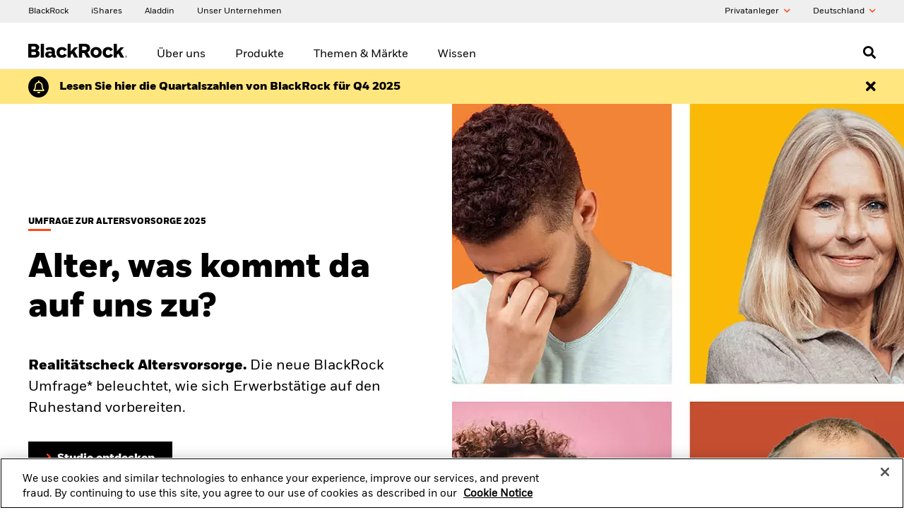

--- FILE ---
content_type: text/html;charset=UTF-8
request_url: https://www.blackrock.com/de/privatanleger?seoSlug=blackrock-managed-index-portfolio-moderate-a2rf-eur-fund&portfolioId=275523
body_size: 71216
content:
<!DOCTYPE html>
<html xmlns="http://www.w3.org/1999/xhtml" prefix="og: http://ogp.me/ns#" lang="de-DE" xml:lang="de-DE">
<head>
<link rel="preload" href="/uk-retail-c-assets/include/bundles/minified-e71e8657e27bf36936e754c62d014efb.css" as="style" />
<link rel="preload" href="/uk-retail-c-assets/include/bundles/minified-a582fda8520b8512741fd23fc5b574cd.css" as="style" />
<link rel="preload" href="/uk-retail-c-assets/include/bundles/minified-22527956786ad3b3ac4631001a98093f.css" as="style" />
<link rel="preload" href="/uk-retail-c-assets/include/bundles/minified-43cc1da63a2020b8112e6f1aa262822b.css" as="style" />
<link rel="preload" href="/uk-retail-c-assets/include/bundles/minified-f6ffbe7a8cfd75e19baa90fb62dde7ed.css" as="style" />
<script nonce="lxrNGNqLKMYDbcWeT9GDuQ==">
//<![CDATA[
var vice= { config: { viceAccountId: 'blackrock', viceSiteId: 'blackrockprod', viceZoneId: '', viceSectionId: '' } }
//]]>
</script>
<script src="//sourcedefense.blackrock.com/cdncch/vice_loader/blackrock/blackrockprod"></script>
<script nonce="lxrNGNqLKMYDbcWeT9GDuQ==">
//<![CDATA[
var ASSET_PREFIX_PATH='/uk-retail-c-assets/';
window['adrum-start-time'] = new Date().getTime();
var BLK = { deferredFunctions: [], ready: function(f) { BLK.deferredFunctions.push(f); } };
/* Returns the nonce. */
BLK.getScriptNonce = function () {
var script = document.querySelector && document.querySelector('script[nonce]');
if (script) {
var nonce = script['nonce'] || script.getAttribute('nonce');
return nonce;
}
return '';
};
//]]>
</script>
<script nonce="lxrNGNqLKMYDbcWeT9GDuQ==">
//<![CDATA[
(function(){
if (typeof BLK === "undefined" || !BLK) {
window.BLK = {};
}
BLK["isAtmos"] = true;
})();
//]]>
</script>
<link rel="stylesheet" href="/uk-retail-c-assets/include/bundles/minified-e71e8657e27bf36936e754c62d014efb.css" />
<link rel="stylesheet" href="/uk-retail-c-assets/include/bundles/minified-a582fda8520b8512741fd23fc5b574cd.css" />
<link rel="stylesheet" href="/uk-retail-c-assets/include/bundles/minified-22527956786ad3b3ac4631001a98093f.css" />
<link rel="stylesheet" href="/uk-retail-c-assets/include/bundles/minified-43cc1da63a2020b8112e6f1aa262822b.css" />
<link rel="stylesheet" href="/uk-retail-c-assets/include/bundles/minified-f6ffbe7a8cfd75e19baa90fb62dde7ed.css" />
<script src="/uk-retail-c-assets/include/bundles/minified-dc7c67bcb6f127462ca0e7352df11702.js" defer="defer"></script>
<script src="/uk-retail-c-assets/include/bundles/minified-d22718433b38e7be46be1d3e26ae04f1.js" defer="defer"></script>
<script src="/uk-retail-c-assets/include/bundles/minified-3b578c967f793031c345d17a778a8cc0.js" defer="defer"></script>
<script src="/uk-retail-c-assets/include/bundles/minified-5c1ee88433dfb01949294c67d6ee0d61.js" defer="defer"></script>
<script src="/uk-retail-c-assets/include/bundles/minified-e91354606da88a187ac460d107eb42af.js" defer="defer"></script>
<script src="/uk-retail-c-assets/include/bundles/minified-325fdc3a87617318b681a152740975b3.js" defer="defer"></script>
<script src="/uk-retail-c-assets/include/bundles/minified-9bd226f9b188d1e82c097526e1afce95.js" defer="defer"></script>
<script src="/uk-retail-c-assets/include/bundles/minified-24c30ebe4f1eda9295d872bc5c81c880.js" defer="defer"></script>
<script src="/uk-retail-c-assets/include/bundles/minified-56a30b9115a8605b4e538b7c53d47f85.js" defer="defer"></script>
<script src="/uk-retail-c-assets/include/bundles/minified-3f168bda5bca22f16895f25ce16a24fb.js" defer="defer"></script>
<script src="/uk-retail-c-assets/include/bundles/minified-893b8355e5acbd8abeb062e5a7f79011.js" defer="defer"></script>
<script src="/uk-retail-c-assets/include/bundles/minified-3e9e99443a607eb15d90254cd15086a4.js" defer="defer"></script>
<script src="/uk-retail-c-assets/include/bundles/minified-bb915f185132e2ba2150aa52763fce8.js" defer="defer"></script>
<script src="/uk-retail-c-assets/include/bundles/minified-1eb04bf677974a0db39ff5d9ad90ed6e.js" defer="defer"></script>
<script src="/uk-retail-c-assets/include/bundles/minified-e2a2bd5fda0f4fd25d2f5fd5cec0e9a5.js" defer="defer"></script>
<title>Vermögensverwaltung und Finanzdienstleistungen | BlackRock</title>
<script nonce="lxrNGNqLKMYDbcWeT9GDuQ==">
var autoBlockScriptTag = document.createElement('script'), head = document.getElementsByTagName('head')[0];
autoBlockScriptTag.defer = true;
autoBlockScriptTag.type = 'text/javascript';
autoBlockScriptTag.src = 'https://cdn.cookielaw.org/consent/1d844f07-6416-4f37-97e9-e7e8b80732f2/OtAutoBlock.js';
head.appendChild(autoBlockScriptTag);
</script>
<script nonce="lxrNGNqLKMYDbcWeT9GDuQ==" src="https://cdn.cookielaw.org/scripttemplates/otSDKStub.js" defer="defer" charset="UTF-8"
data-domain-script="1d844f07-6416-4f37-97e9-e7e8b80732f2"
data-document-language="true"
></script>
<script nonce="lxrNGNqLKMYDbcWeT9GDuQ==">
//<![CDATA[
var adobe_report_suite_id,adobe_portfolio_id,adobe_ticker,adobe_product_type,adobe_logged_in,adobe_logged_out,adobe_registration_submitted,partner_name,partner_user_id,partner_firm_name,ignore_adobe_for_user;
adobe_report_suite_id='blk-global-prod,blk-de-one-prod';
var globalAnalyticsParams = {
googleSiteId: "UA-11733486-12",
envNet: "dmz",
envType: "prod",
pageName: "index",
siteName: "de-retail",
country: "de",
languageSelector: "de",
isInternalTraffic: "false",
isInternalLogin: "false",
siteSection: "home",
siteSubSection: "home",
siteSubSubSection: "home",
padlockedContent: "no",
webTrackingId: "",
loggedIn: "no",
analyticsAllowed: "true",
enableAbTesting: "true",
analyticsRegime: "US",
usState: "OH",
usAccessLevel: ""
};
var NTPT_GLBLEXTRA = "site=de-retail"
+ "&env=prod"
+ "&language=de"
+ "&country=" + globalAnalyticsParams.country
+ "&usertype=individual"
+ "&investorType="
+ "&un="
+ "&loggedin=no"
+ "&firm=" + encodeURIComponent("")
+ "&pagename=" + encodeURIComponent(globalAnalyticsParams.pageName)
+ "&cc1=" + encodeURIComponent("home")
+ "&cc2=" + encodeURIComponent("home")
+ "&cc3=" + encodeURIComponent("home")
+ "&padlocked=no"
;
function getCookie(name) {
var value = "; " + document.cookie;
var parts = value.split("; " + name + "=");
if (parts.length == 2) return parts.pop().split(";").shift();
}
var forceReconsent = getCookie("ForceReconsent");
if (forceReconsent) {
document.cookie = 'OptanonAlertBoxClosed=; domain=.'
+ window.location.hostname
+ '; path=/; expires=Thu, 01 Jan 1970 00:00:01 GMT;';
document.cookie = 'ForceReconsent=false; path=/; expires=Thu, 01 Jan 1970 00:00:01 GMT;'
document.cookie = 'OptanonCookieCleared=true; max-age=7776000; path=/;'
}
globalAnalyticsParams.bannerAcceptBtn= "not listening"
globalAnalyticsParams.pcAllowAllBtn= "not listening"
globalAnalyticsParams.pcSaveBtn = "not listening"
OptanonWrapper = function() {
console.log("OptanonWrapper called");
var OABCcookieName = "OptanonAlertBoxClosed";
var bannerAcceptBtn = document.getElementById("onetrust-accept-btn-handler");
var pcAllowAllBtn = document.getElementById("accept-recommended-btn-handler");
var pcSaveBtn = document.getElementsByClassName("save-preference-btn-handler onetrust-close-btn-handler")[0];
var OABCcookie = getCookie(OABCcookieName);
if (!OABCcookie && bannerAcceptBtn && globalAnalyticsParams.bannerAcceptBtn =="not listening") {
bannerAcceptBtn.addEventListener('click', function(event){
utag.link(
{ "link_name": "Allowed all via Banner" }
);
});
globalAnalyticsParams.bannerAcceptBtn="listening";
}
if (pcAllowAllBtn && globalAnalyticsParams.pcAllowAllBtn=="not listening"){
pcAllowAllBtn.addEventListener('click', function(event){
utag.link(
{ "link_name": "Allowed all via Preference Center" }
);
});
globalAnalyticsParams.pcAllowAllBtn="listening";
}
if (pcSaveBtn && globalAnalyticsParams.pcSaveBtn=="not listening"){
pcSaveBtn.addEventListener('click', function(event){
utag.link(
{ "link_name": "Set custom settings via Preference Center" }
);
});
globalAnalyticsParams.pcSaveBtn="listening"
}
}
var universalCodeUrl = '//universal.iperceptions.com/wrapper.js';
var universalCodeiPerceptionsKey = '27541646-d00c-423a-bf31-5db25f49c423';
BLK.isCwpUserSignedIn = false;
BLK.siteName = "de-retail";
BLK.apiGatewayUrl = "https://www.blackrock.com/api-gateway";
BLK.apigeePath = "https://api.blackrock.com";
//]]>
</script>
<script src="//tags.tiqcdn.com/utag/blackrock/main/prod/utag.js" type="text/javascript" defer="defer"></script>
<meta name="cmsPageId" content="1576905891966" />
<meta name="viewport" content="width=device-width, initial-scale=1" />
<meta name="description" content="Seit über 30 Jahren arbeitet BlackRock daran, die Wirtschaft zu stärken und Anlegern zu ihren finanziellen Zielen zu verhelfen." />
<meta name="keywords" content="" />
<meta name="articleTitle" content="Vermögensverwaltung und Finanzdienstleistungen" />
<meta name="pageSummary" content="Seit über 30 Jahren arbeitet BlackRock daran, die Wirtschaft zu stärken und Anlegern zu ihren finanziellen Zielen zu verhelfen." />
<meta property="og:title" content="Vermögensverwaltung und Finanzdienstleistungen | BlackRock" />
<meta property="og:type" content="website" />
<meta property="og:image" content="/uk-retail-c-assets/include/common/images/blackrock_logo.png" />
<meta property="og:site_name" content="BlackRock" />
<meta property="og:locale" content="de_DE" />
<meta property="og:url" content="https://www.blackrock.com/de/privatanleger" />
<link rel="canonical" href="https://www.blackrock.com/de/privatanleger" />
</head>
<body id="de-retail" class="blkPage ds-non-ishares-site page-class-index blk-responsive de_DE" tabindex="-1">
<div class="ls-canvas content-page-wide-12"><div class="ls-row" id="mastheadWrapper" role="banner">
<div class="ls-area">
<div class="ls-cmp-wrap"  id="w1576905892356" >
<div class="iw_component"  id="c1576905892356" >

<!-- COMPONENT: vi16-page-frame/Masthead -->
<a id="skip-to-content" href="#bodyWrapper">Skip to content</a>
<div data-componentName="Masthead" class="vi20 unified-masthead blackrock" id="vi20UnifiedMasthead"> <div class="masthead desktop hide-on-mobile">
<div class="navigation-bar col-12">
<div class="left brand-links">
<div >
<div class="cta-container-box">
<a href="https://www.blackrock.com/de" data-link-event="cta:BlackRock" target="_self" class="cta link"> <span class="label"><span>BlackRock</span></span>
<span class="short label">
<span>BlackRock</span>
</span>
</a> <span class="cta-container-animation"></span>
</div>
</div>
<div >
<div class="cta-container-box">
<a href="https://www.ishares.com/de" rel="noopener" data-link-event="cta:iShares" target="_blank" class="cta link"> <span class="label"><span>iShares</span></span>
<span class="short label">
<span>iShares</span>
</span>
</a> <span class="cta-container-animation"></span>
</div>
</div>
<div >
<div class="cta-container-box">
<a href="https://www.blackrock.com/aladdin" data-link-event="cta:Aladdin" target="_self" class="cta link"> <span class="label"><span>Aladdin</span></span>
<span class="short label">
<span>Aladdin</span>
</span>
</a> <span class="cta-container-animation"></span>
</div>
</div>
<div >
<div class="cta-container-box">
<a href="https://www.blackrock.com/corporate" data-link-event="cta:Unser Unternehmen " target="_self" class="cta link"> <span class="label"><span>Unser Unternehmen </span></span>
<span class="short label">
<span>Unser Unternehmen </span>
</span>
</a> <span class="cta-container-animation"></span>
</div>
</div>
</div>
<div class="right">
<div class="a-btn-holder">
<button id="userTypeSelector" class="user-type nav" aria-expanded="false" aria-controls="nav-user-type-id">
Privatanleger <span class="fa fa-chevron-down"></span>
</button>
</div>
<div class="a-btn-holder">
<button id="locationTypeSelector" class="location nav" aria-expanded="false" aria-controls="nav-location-container-id">
Deutschland <span class="fa fa-chevron-down"></span>
</button>
</div>
</div>
</div>
<div class="nav-dropdown user-type" id="nav-user-type-id">
<div class="col-12">
<div class="heading-wrap">
<div class="heading-3" id="userTypeHeader" tabindex="-1">Endanlegerseite verlassen und weitere Inhalte entdecken </div>
<button class="fa fa-white fa-close" aria-label="Close the user type selector block"></button>
</div>
<section class="user-types">
<div class="user-type-1 repeated-type col-4">
<div class="icon-intermediaries"></div>
<div class="details">
<span class="fa fa-chevron-right"></span>
<a href="/de/professionelle-anleger" data-link-event="investor type:Professioneller Anleger"> Professioneller Anleger
</a> <p>Ich lege im Auftrag meiner Kunden an bzw. berate oder vertrete Organisationen, Stiftungen oder Institutionen.</p>
</div>
</div>
<div class="user-type-2 repeated-type col-4">
<div class="icon- "></div>
<div class="details">
<span class="fa fa-chevron-right"></span>
<a href="https://www.blackrock.com/de/privatanleger/uber-blackrock?userType=" data-link-event="investor type:Allgemeine Öffentlichkeit"> Allgemeine Öffentlichkeit
</a> <p>Ich möchte mehr über BlackRock erfahren.</p>
</div>
</div>
</section>
<section id="investorTypeDescription" class="collapsible col-7">
<button data-link-event="investor type:Investor Type Description">
Anlegertyp<span
class="fa fa-white fa-chevron-down"></span>
</button>
<div class="description">
<div>
<p>F&uuml;r den Zugang zur Webseite f&uuml;r &bdquo;professionelle Anleger&ldquo; muss der Nutzer zustimmen und best&auml;tigen, dass es sich bei ihm um einen professionellen oder semiprofessionellen Anleger wie nachfolgend definiert handelt:</p>
<p><strong>Professioneller Anleger</strong></p>
<p>1. Unternehmen, die als<br/>a) Wertpapierdienstleistungsunternehmen,<br/>b) sonstige zugelassene oder beaufsichtigte Finanzinstitute,<br/>c) Versicherungsunternehmen,<br/>d) Organismen f&uuml;r gemeinsame Anlagen und ihre Verwaltungsgesellschaften,<br/>e) Pensionsfonds und ihre Verwaltungsgesellschaften,<br/>f) B&ouml;rsenh&auml;ndler und Warenderivateh&auml;ndler,<br/>g) sonstige institutionelle Anleger, deren Hauptt&auml;tigkeit nicht von den Buchstaben a bis f erfasst wird,<br/>im Inland oder Ausland zulassungs- oder aufsichtspflichtig sind, um auf den Finanzm&auml;rkten t&auml;tig werden zu k&ouml;nnen;</p>
<p>2. nicht im Sinne der Nummer 1 zulassungs- oder aufsichtspflichtige Unternehmen, die mindestens zwei der drei nachfolgenden Merkmale &uuml;berschreiten:<br/>a) 20.000.000 Euro Bilanzsumme,<br/>b) 40.000.000 Euro Umsatzerl&ouml;se,<br/>c) 2.000.000 Euro Eigenmittel;</p>
<p>3. nationale und regionale Regierungen sowie Stellen der &ouml;ffentlichen Schuldenverwaltung auf nationaler oder regionaler Ebene;</p>
<p>4. Zentralbanken, internationale und &uuml;berstaatliche Einrichtungen wie die Weltbank, der Internationale W&auml;hrungsfonds, die Europ&auml;ische Zentralbank, die Europ&auml;ische Investmentbank und andere vergleichbare internationale Organisationen;</p>
<p>5. andere nicht im Sinne der Nummer 1 zulassungs- oder aufsichtspflichtige institutionelle Anleger, deren Hauptt&auml;tigkeit in der Investition in Finanzinstrumente besteht, und Einrichtungen, die die Verbriefung von Verm&ouml;genswerten und andere Finanzierungsgesch&auml;fte betreiben</p>
<p>&nbsp;</p>
<p><strong>Semiprofessioneller Anleger</strong></p>
<p>a) Jeder Anleger,<br/>aa) der sich verpflichtet, mindestens 200 000 Euro zu investieren,<br/>bb) der schriftlich in einem vom Vertrag &uuml;ber die Investitionsverpflichtung getrennten Dokument angibt, dass er sich der Risiken im Zusammenhang mit der beabsichtigten Verpflichtung oder Investition bewusst ist,<br/>cc) dessen Sachvertand, Erfahrungen und Kenntnisse die AIF-Verwaltungsgesellschaft oder die von ihr beauftragte Vertriebsgesellschaft bewertet, ohne von der Annahme auszugehen, dass der Anleger &uuml;ber die Marktkenntnisse und -erfahrungen der in Anhang II Abschnitt I der Richtlinie 2014/65/EU genannten Anleger verf&uuml;gt,<br/>dd) bei dem die AIF-Verwaltungsgesellschaft oder die von ihr beauftragte Vertriebsgesellschaft unter Ber&uuml;cksichtigung der Art der beabsichtigten Verpflichtung oder Investition hinreichend davon &uuml;berzeugt ist, dass er in der Lage ist, seine Anlageentscheidungen selbst zu treffen und die damit einhergehenden Risiken versteht und dass eine solche Verpflichtung f&uuml;r den betreffenden Anleger angemessen ist, und<br/>ee) dem die AIF-Verwaltungsgesellschaft oder die von ihr beauftragte Vertriebsgesellschaft in Textform best&auml;tigt, dass sie die unter Doppelbuchstabe cc genannte Bewertung vorgenommen hat und die unter Doppelbuchstabe dd genannten Voraussetzungen gegeben sind,</p>
<p>b) Ein in &sect; 37 Absatz 1 genannter Gesch&auml;ftsleiter oder Mitarbeiter der AIF-Verwaltungsgesellschaft, sofern er in von der AIF-Verwaltungsgesellschaft verwaltete AIF investiert, oder ein Mitglied der Gesch&auml;ftsf&uuml;hrung oder des Vorstands einer extern verwalteten Investmentgesellschaft, sofern es in die extern verwaltete Investmentgesellschaft investiert,</p>
<p>c) Jeder Anleger, der sich verpflichtet, mindestens 10 Millionen Euro in ein Investmentverm&ouml;gen zu investieren,</p>
<p>d) Jeder Anleger in der Rechtsform<br/>aa) einer Anstalt des &ouml;ffentlichen Rechts,<br/>bb) einer Stiftung des &ouml;ffentlichen Rechts oder<br/>cc) einer Gesellschaft, an der der Bund oder ein Land mehrheitlich beteiligt ist,<br/>wenn der Bund oder das Land zum Zeitpunkt der Investition der Anstalt, der Stiftung oder der Gesellschaft in den betreffenden Spezial-AIF investiert oder investiert ist.</p>
</div>
<div class="thumb"></div>
</div>
</section>
</div>
</div>
<div class="nav-dropdown location" id="nav-location-container-id">
<div class="col-12">
<div class="heading-wrap">
<span class="icon icon-globe"></span>
<div class="heading-3" id="locationHeader" tabindex="-1">Standort ändern</div>
<button class="fa fa-white fa-close" aria-label="Close the location selector block"></button>
</div>
<div class="selector">
<a href="https://www.blackrock.com/americas-offshore/" id="cs-LM" lang="en" data-link-event="country:Americas Offshore" class="country-flag-sprite marker"> Americas Offshore
</a><a href="https://www.blackrock.com/au" id="cs-AU" lang="en" data-link-event="country:Australia" class="country-flag-sprite marker"> Australia
</a><a href="https://www.blackrock.com/at" id="cs-AT" lang="en" data-link-event="country:Austria" class="country-flag-sprite marker"> Austria
</a><a href="https://www.blackrock.com/be" id="cs-BE" lang="en" data-link-event="country:Belgium" class="country-flag-sprite marker"> Belgium
</a><a href="https://www.blackrock.com/br" id="cs-BR" lang="en" data-link-event="country:Brazil" class="country-flag-sprite marker"> Brazil
</a><a href="https://www.blackrock.com/ca" id="cs-CA" lang="en" data-link-event="country:Canada" class="country-flag-sprite marker"> Canada
</a><a href="https://www.blackrock.com/cl" id="cs-CL" lang="en" data-link-event="country:Chile" class="country-flag-sprite marker"> Chile
</a><a href="https://www.blackrock.com/cn" id="cs-CN" lang="en" data-link-event="country:China Offshore - 中国境外" class="country-flag-sprite marker"> China Offshore - 中国境外
</a><a href="https://www.blackrock.com.cn" id="cs-cn-on" lang="en" data-link-event="country:China Onshore - 中国境内" class="country-flag-sprite marker"> China Onshore - 中国境内
</a><a href="https://www.blackrock.com/co" id="cs-CO" lang="en" data-link-event="country:Colombia" class="country-flag-sprite marker"> Colombia
</a><a href="https://www.blackrock.com/cz" id="cs-CZ" lang="en" data-link-event="country:Czech Republic" class="country-flag-sprite marker"> Czech Republic
</a><a href="https://www.blackrock.com/dk" id="cs-DK" lang="en" data-link-event="country:Denmark" class="country-flag-sprite marker"> Denmark
</a><a href="https://www.blackrock.com/ae" id="cs-AE" lang="en" data-link-event="country:Dubai (IFC)" class="country-flag-sprite marker"> Dubai (IFC)
</a><a href="https://www.blackrock.com/fi" id="cs-FI" lang="en" data-link-event="country:Finland" class="country-flag-sprite marker"> Finland
</a><a href="https://www.blackrock.com/fr" id="cs-FR" lang="en" data-link-event="country:France" class="country-flag-sprite marker"> France
</a><a href="https://www.blackrock.com/de" id="cs-DE" lang="en" data-link-event="country:Germany" class="country-flag-sprite marker"> Germany
</a><a href="https://www.blackrock.com/hk" id="cs-HK" lang="en" data-link-event="country:Hong Kong - 香港" class="country-flag-sprite marker"> Hong Kong - 香港
</a><a href="https://www.blackrock.com/hu" id="cs-HU" lang="en" data-link-event="country:Hungary" class="country-flag-sprite marker"> Hungary
</a><a href="https://www.blackrock.com/il" id="cs-IL" lang="en" data-link-event="country:Israel" class="country-flag-sprite marker"> Israel
</a><a href="https://www.blackrock.com/it" id="cs-IT" lang="en" data-link-event="country:Italy" class="country-flag-sprite marker"> Italy
</a><a href="https://www.blackrock.com/jp/individual/ja" id="cs-JP" lang="en" data-link-event="country:Japan - 日本" class="country-flag-sprite marker"> Japan - 日本
</a><a href="https://www.blackrock.com/kw" id="cs-KW" lang="en" data-link-event="country:Kuwait" class="country-flag-sprite marker"> Kuwait
</a><a href="https://www.blackrock.com/lu" id="cs-LU" lang="en" data-link-event="country:Luxembourg" class="country-flag-sprite marker"> Luxembourg
</a><a href="https://www.blackrock.com/mx" id="cs-MX" lang="en" data-link-event="country:México" class="country-flag-sprite marker"> México
</a><a href="https://www.blackrock.com/nl" id="cs-NL" lang="en" data-link-event="country:Netherlands" class="country-flag-sprite marker"> Netherlands
</a><a href="https://www.blackrock.com/no" id="cs-NO" lang="en" data-link-event="country:Norway" class="country-flag-sprite marker"> Norway
</a><a href="https://www.blackrock.com/pl" id="cs-PL" lang="en" data-link-event="country:Poland" class="country-flag-sprite marker"> Poland
</a><a href="https://www.blackrock.com/pt" id="cs-PT" lang="en" data-link-event="country:Portugal" class="country-flag-sprite marker"> Portugal
</a><a href="https://www.blackrock.com/sa" id="cs-SA" lang="en" data-link-event="country:Saudi Arabia" class="country-flag-sprite marker"> Saudi Arabia
</a><a href="https://www.blackrock.com/sg" id="cs-SG" lang="en" data-link-event="country:Singapore" class="country-flag-sprite marker"> Singapore
</a><a href="https://www.blackrock.com/sk" id="cs-SK" lang="en" data-link-event="country:Slovakia" class="country-flag-sprite marker"> Slovakia
</a><a href="https://www.blackrock.com/za" id="cs-ZA" lang="en" data-link-event="country:South Africa" class="country-flag-sprite marker"> South Africa
</a><a href="https://www.blackrock.com/es" id="cs-ES" lang="en" data-link-event="country:Spain" class="country-flag-sprite marker"> Spain
</a><a href="https://www.blackrock.com/se" id="cs-SE" lang="en" data-link-event="country:Sweden" class="country-flag-sprite marker"> Sweden
</a><a href="https://www.blackrock.com/ch" id="cs-CH" lang="en" data-link-event="country:Switzerland" class="country-flag-sprite marker"> Switzerland
</a><a href="https://www.blackrock.com/tw" id="cs-TW" lang="en" data-link-event="country:Taiwan - 台灣" class="country-flag-sprite marker"> Taiwan - 台灣
</a><a href="https://www.blackrock.com/uk" id="cs-GB" lang="en" data-link-event="country:United Kingdom" class="country-flag-sprite marker"> United Kingdom
</a><a href="https://www.blackrock.com/us/individual" id="cs-US" lang="en" data-link-event="country:United States" class="country-flag-sprite marker"> United States
</a><a href="https://www.blackrock.com/corporate" id="cs-ZZ" lang="en" data-link-event="country:Location not listed" class="country-flag-sprite marker"> Location not listed
</a> </div>
</div>
</div>
</div>
</div></div>
</div>
</div>
<div class="ls-area" id="navWrapper">
<div class="ls-cmp-wrap"  id="w1576905892357" >
<div class="iw_component"  id="c1576905892357" >

<!-- COMPONENT: vi16-page-frame/Main Nav -->
<div data-componentName="Main Nav" class="vi16"><div class="main-nav desktop hide-on-mobile">
<div class="wrapper-980">
<div class="display-table" role="navigation" id="mainMenu" aria-label="Main">
<div class="display-row">
<div class="display-cell logo-box">
<a href="https://www.blackrock.com/de"> <div class="logo"><img src="/uk-retail-c-assets/cache-1542298123000/images/media-bin/web/global/wordmark/blackrock-logo-sitemap.svg" alt="BlackRock"/></div>
</a> </div>
<ul class="display-cell main-menu" role="menu">
<li class="display-cell menu" role="none">
<a href="#" role="menuitem" class="level-one inactive" id="mm-k4f51fhw" data-link-event="About us" data-id="About us" aria-controls="megamenu-mm-k4f51fhw" aria-expanded="false">
Über uns </a>
</li>
<li class="display-cell menu" role="none">
<a href="#" role="menuitem" class="level-one inactive" id="mm-iutuy1gz" data-link-event="Products" data-id="Products" aria-controls="megamenu-mm-iutuy1gz" aria-expanded="false">
Produkte </a>
</li>
<li class="display-cell menu" role="none">
<a href="#" role="menuitem" class="level-one inactive" id="mm-kzqqe5mp" data-link-event="Themes and market" data-id="Themes and market" aria-controls="megamenu-mm-kzqqe5mp" aria-expanded="false">
Themen &amp; Märkte </a>
</li>
<li class="display-cell menu" role="none">
<a href="#" role="menuitem" class="level-one inactive" id="mm-iutuy1i4" data-link-event="Education" data-id="Education" aria-controls="megamenu-mm-iutuy1i4" aria-expanded="false">
Wissen </a>
</li>
<li class="display-cell search-box">
<button class="fa fa-search search-icon" aria-label="Open search"></button>
</li>
</ul>
</div>
</div>
</div>
<div class="tray">
<div class="shadow-box"></div>
<div class="display-table tray-content wrapper-980" data-id="About us" id="megamenu-mm-k4f51fhw" role="region" aria-expanded="false" aria-labelledby="mm-k4f51fhw">
<div class="display-row row">
<div class="display-cell col-8">
<div class="display-table min-634">
<div class="display-row row">
<div class="display-cell menu-column col-4">
<div class="column-305">
<div class="menu-title"> </div>
<ul role="menu">
<li><a href="/de/privatanleger/blackrock-in-deutschland" data-id="BlackRock in Deutschland" id="mm-lsd4m4op" data-link-event="About us:BlackRock in Deutschland" class="menu-item">BlackRock in Deutschland</a></li>
<li><a href="/de/privatanleger/uber-blackrock/wir-engagieren-uns-vor-ort" data-id="Local Social Impact" id="mm-lv53kzah" data-link-event="About us:Local Social Impact" class="menu-item">Engagement vor Ort</a></li>
<li><a href="https://www.blackrock.com/corporate/insights/public-policy/blackrock-in-europe" data-id="BlackRock in Europa" id="mm-l92i873s" data-link-event="About us:BlackRock in Europa" target="_blank" class="menu-item">BlackRock in Europa</a></li>
</ul>
</div>
</div>
</div>
</div>
</div>
</div>
</div>
<div class="display-table tray-content wrapper-980" data-id="Products" id="megamenu-mm-iutuy1gz" role="region" aria-expanded="false" aria-labelledby="mm-iutuy1gz">
<div class="display-row row">
<div class="display-cell col-8">
<div class="display-table min-634">
<div class="display-row row">
<div class="display-cell menu-column col-4">
<div class="column-305">
<div class="menu-title">NACH ANLAGEART</div>
<ul role="menu">
<li><a href="/de/privatanleger/produkt/product-list" data-id="All Funds" id="mm-iw7h8gtf" data-link-event="Products:All Funds" class="menu-item">Alle anzeigen</a></li>
<li><a href="/de/privatanleger/produkt/product-list#/?productView=all&amp;&amp;dataView=perfNav&amp;&amp;style=44341" data-id="Active" id="mm-lksbnaq6" data-link-event="Products:Active" class="menu-item">Aktive Fonds</a></li>
<li><a href="/de/privatanleger/produkt/product-list#/?productView=all&amp;&amp;dataView=perfNav&amp;&amp;style=44342" data-id="Index" id="mm-lksbnaq7" data-link-event="Products:Index" class="menu-item">Index Fonds</a></li>
</ul>
</div>
</div>
<div class="display-cell menu-column col-4">
<div class="column-305">
<div class="menu-title">NACH PRODUKTART</div>
<ul role="menu">
<li> <a href="#" role="menuitem" class="menu-item inactive" id="mm-j5yrdbpr" data-link-event="Products:Product type" data-id="Product type" aria-controls="megamenu-mm-j5yrdbpr" aria-expanded="false">
Produktart </a>
</li>
<li><a href="/de/privatanleger/produkt/product-list#/?productView=mutualFunds&amp;&amp;dataView=perfNav&amp;&amp;style=44342|44341" data-id="Mutual funds" id="mm-j5yrdbq2" data-link-event="Products:Product type:Mutual funds" class="menu-item leaf-node">Publikumsfonds</a></li>
<li><a href="/de/privatanleger/produkt/product-list#/?productView=ishares&amp;&amp;dataView=perfNav&amp;&amp;style=44342|44341" data-id="iShares ETFs" id="mm-j5yrdbq3" data-link-event="Products:Product type:iShares ETFs" class="menu-item leaf-node">iShares ETFs</a></li>
</ul>
</div>
</div>
</div>
</div>
</div>
</div>
</div>
<div class="display-table tray-content wrapper-980" data-id="Themes and market" id="megamenu-mm-kzqqe5mp" role="region" aria-expanded="false" aria-labelledby="mm-kzqqe5mp">
<div class="display-row row">
<div class="display-cell col-8">
<div class="display-table min-634">
<div class="display-row row">
<div class="display-cell menu-column col-4">
<div class="column-195">
<div class="menu-title">SPAREN MIT ETFs</div>
<ul role="menu">
<li><a href="/de/privatanleger/wissenswertes/sparplanstudie" data-id="Savings plan study" id="mm-lnmyczit" data-link-event="Themes and market:Savings plan study" class="menu-item">ETF-Sparplanstudie 2024</a></li>
</ul>
</div>
</div>
<div class="display-cell menu-column col-4">
<div class="column-195">
<div class="menu-title">THEMEN</div>
<ul role="menu">
<li><a href="/de/privatanleger/themen/privatmaerkte-entdecken" data-id="Privatmärkte entdecken" id="mm-m5z1mgj5" data-link-event="Themes and market:Privatmärkte entdecken" class="menu-item">Privatmärkte entdecken</a></li>
<li><a href="/de/privatanleger/wissenswertes/altersvorsorgestudie" data-id="Retirement-survey" id="mm-mhw3yfvj" data-link-event="Themes and market:Retirement-survey" class="menu-item">Umfrage zur Altersvorsorge 2025</a></li>
</ul>
</div>
</div>
<div class="display-cell menu-column col-4">
<div class="column-195">
<div class="menu-title">MÄRKTE</div>
<ul role="menu">
<li><a href="/de/privatanleger/markte/aktuelle-markteinschaetzung" data-id="Asset View" id="mm-jp4sqjaq" data-link-event="Themes and market:Asset View" class="menu-item">Markt aktuell</a></li>
<li><a href="/de/privatanleger/markte/markt-einblicke" data-id="Trends &amp; Ideen" id="mm-lksbnarq" data-link-event="Themes and market:Trends &amp; Ideen" class="menu-item">Trends &amp; Ideen</a></li>
</ul>
</div>
</div>
</div>
</div>
</div>
</div>
</div>
<div class="display-table tray-content wrapper-980" data-id="Education" id="megamenu-mm-iutuy1i4" role="region" aria-expanded="false" aria-labelledby="mm-iutuy1i4">
<div class="display-row row">
<div class="display-cell col-8">
<div class="display-table min-634">
<div class="display-row row">
<div class="display-cell menu-column col-4">
<div class="column-195">
<div class="menu-title">GRUNDLAGEN</div>
<ul role="menu">
<li><a href="/de/privatanleger/wissenswertes/bibliothek" data-id="Documents" id="mm-iutuy1r7" data-link-event="Education:Documents" class="menu-item">Dokumente &amp; Unterlagen</a></li>
<li><a href="/de/privatanleger/uber-blackrock/kontakt" data-id="Contact us" id="mm-mexvsdw0" data-link-event="Education:Contact us" class="menu-item">Kontakt</a></li>
</ul>
</div>
</div>
<div class="display-cell menu-column col-4">
<div class="column-195">
<div class="menu-title">Vermögensaufbau für alle</div>
<ul role="menu">
<li><a href="/de/privatanleger/markte/investoren-und-trends" data-id="Investor insights &amp; trends" id="mm-mguyjo3s" data-link-event="Education:Investor insights &amp; trends" class="menu-item">Einblicke &amp; Trends für Anleger in Deutschland</a></li>
<li><a href="/de/privatanleger/wissenswertes/vermoegensaufbau-fuer-alle" data-id="Why no making steps to invest" id="mm-l7w3bl4i" data-link-event="Education:Why no making steps to invest" class="menu-item">Ohne Stress investieren</a></li>
</ul>
</div>
</div>
<div class="display-cell menu-column col-4">
<div class="column-195">
<div class="menu-title">Rechtliche Informationen</div>
<ul role="menu">
<li><a href="/de/privatanleger/uber-blackrock/complaints-handling" data-id="Complaints Handling" id="mm-jz2l205c" data-link-event="Education:Complaints Handling" class="menu-item">Beschwerdemanagement</a></li>
<li><a href="/de/privatanleger/uber-blackrock/verguetungsrichtlinie" data-id="OGAW-Remuneration" id="mm-k1gxd3ci" data-link-event="Education:OGAW-Remuneration" target="_top" class="menu-item">OGAW-Vergütungsrichtlinie</a></li>
<li><a href="/de/privatanleger/uber-blackrock/nachhaltigkeitsbezogene-offenlegungen" data-id="Sustainability Related Disclosures" id="mm-lxmsr80u" data-link-event="Education:Sustainability Related Disclosures" class="menu-item">Nachhaltigkeitsbezogene Offenlegungen</a></li>
</ul>
</div>
</div>
</div>
</div>
</div>
<div class="display-cell column-295 col-4">
<div class="static-content">
<p style="font-family: AkkuratProRegular; font-size: 12px; color: #707372; padding-top: 10px;">IM FOKUS</p>
<p>&nbsp;</p>
<p><a title="Vermgensaufbau" href="/de/privatanleger/wissenswertes/vermoegensaufbau-fuer-alle"><img alt="Thumb: IM FOKUS" data-src="/uk-retail-c-assets/cache-1667395616000/images/media-bin/web/global/thumbs/blk-life-bike.png" class="lazyload"/></a></p>
<p>&nbsp;</p>
<p><a style="font-family: AkkuratProRegular; font-size: 16px; color: #414042;" title="Vermoegensaufbau" href="/de/privatanleger/wissenswertes/vermoegensaufbau-fuer-alle" aria-label="Vermgensaufbau">Verm&ouml;gensaufbau</a></p>
</div>
</div>
</div>
</div>
</div>
<div class="search-tray">
<div class="shadow-box"></div>
<div class="search-tray-content wrapper-980" id="searchWrapper">
<div class="search-form">
<form id="searchForm" action="/de/privatanleger/search/summary-search-results" class="siteSearch" role="search">
<fieldset>
<div class="search-inline-container">
<input type="text" id="searchText" class="search-input searchText vi16-main-nav-searchtext masthead-nav-searchtext" name="searchText" maxlength="500" data-enableautocomplete="true" placeholder="" aria-label="" role="combobox" aria-controls="mainNavSearchResults" aria-owns="mainNavSearchResults" aria-autocomplete="list" aria-haspopup="listbox" aria-expanded="false" />
<label for="mainNavResetTxt">
<span class="ui-helper-hidden-accessible">zurücksetzen</span>
</label>
<button id="mainNavResetTxt" class="btn-custom-search-color reset-button icon-close" type="reset" aria-label="Clear text"><span class="fa fa-close"></span></button>
<input class="button-secondary submitSearch search-button" id="submit" type="submit" value="SUCHEN" />
<input type="hidden" name="doTickerSearch" value="true" />
</div>
</fieldset>
<input type="hidden" id="isVi20Search" value=false />
<input type="hidden" id="generalAutocompleteUrl" value="/de/privatanleger/search/general-search-results" />
<input type="hidden" id="glsDocumentsUrl" value="/de/privatanleger/unterlagen" />
<input type="hidden" id="videoSearchUrl" value="/de/privatanleger?seoSlug=blackrock-managed-index-portfolio-moderate-a2rf-eur-fund&amp;portfolioId=275523" />
<input type="hidden" id="productAutocompleteUrl" value="/de/privatanleger/search/product-search-results" />
<input type="hidden" id="summaryAutocompleteUrl" value="/de/privatanleger/search/summary-search-results" class="summaryAutocompleteUrl" />
<input type="hidden" id="featuredSearchUrl" value="/de/privatanleger/search/summary-search-results" />
<input type="hidden" id="unifiedAutocomplete" value="true" class="unifiedAutocomplete" />
<input type="hidden" id="autocompleteUrl" value="/de/privatanleger/autoComplete.search?type=autocomplete" />
<input type="hidden" id="generalAutocompleteTitle" value="Allgemeine Ergebnisse" />
<input type="hidden" id="glsDocumentsTitle" value="All" />
<input type="hidden" id="videoSearchTitle" value="Video" />
<input type="hidden" id="productAutocompleteTitle" value="Produkte" />
<input type="hidden" id="summaryAutocompleteTitle" value="Alle Suchergebnisse anzeigen" class="summaryAutocompleteTitle" />
<input type="hidden" id="featuredSearchTitle" value="Ausgewählte Ergebnisse" />
<input type="hidden" id="seeAll" class="seeAll" value="Alles ansehen" />
</form>
</div>
</div>
<div class="search-tray-border"></div>
<div class="wrapper-980 search-results-main-nav">
<div id="mainNavSearchResults"></div>
</div>
</div>
<div class="alert-bar">
<div class="content wrapper-980 display-table">
<div class="display-row">
<div class="display-cell image-cell">
<span class="fa fa-bell-o alert-icon"></span>
</div><div class="display-cell text-cell">
<div class="cta-container-box">
<a href="https://ir.blackrock.com/financials/quarterly-results/default.aspx" rel="noopener" data-link-event="cta:Lesen Sie hier die Quartalszahlen von BlackRock für Q4 2025" aria-label="Klicken Sie hier für den Geschäftsbericht von BlackRock für das vierte Quartal (auf Englisch)." target="_blank" class="cta link"> <span class="label"><span>Lesen Sie hier die Quartalszahlen von BlackRock für Q4 2025</span></span>
<span class="short label">
<span>Lesen Sie hier die Quartalszahlen von BlackRock für Q4 2025</span>
</span>
</a> <span class="cta-container-animation"></span>
</div>
</div><div class="display-cell close-cell">
<button aria-label="Dismiss this alert" class="close"><span class="fa fa-close"></span></button>
</div>
</div>
</div>
</div>
</div><div class="main-nav mobile hide-on-desktop">
<div class="nav-bar">
<div class="display-table wrapper-980">
<div class="display-row row">
<div class="display-cell icon-cell col-1">
<div class="nav-icon menu-toggle" data-id="menu" role="button" aria-pressed="false" tabindex="0">
<span></span>
<div class="info-bell-container inactive"><div class="info-bell"></div></div>
</div>
</div>
<div class="display-cell logo-cell col-10">
<a href="https://www.blackrock.com/de" title="BlackRock"> <img class="logo" src="/uk-retail-c-assets/cache-1542298123000/images/media-bin/web/global/wordmark/blackrock-logo-nav-mobile.svg" alt="BlackRock"/>
</a> </div>
<div class="display-cell icon-cell col-1">
<div class="nav-icon fa fa-search search" data-id="search"></div>
</div>
</div>
</div>
</div>
<div class="space-holder"></div>
<div class="overlay search">
</div>
<div class="overlay menu">
<div class="view-space">
<div class="main">
<div class="entry-ribbon-container inactive"></div>
<div class="nav-data root-l1 wrapper-980"></div>
<div class="nav-data root-l2"></div>
<div class="separator"></div>
<div class="nav-data sitelinks wrapper-980">
<div class="level-one"></div>
<div class="level-two wrapper-980"></div>
</div>
<div class="nav-data usertypes wrapper-980">
<div class="level-one"></div>
<div class="level-two wrapper-980"></div>
</div>
<div class="nav-data countries wrapper-980">
<div class="level-one"></div>
<div class="level-two wrapper-980">
<span class="select-label">
Change location </span>
</div>
<span class="sub-text">
Change location </span>
</div>
<div class="nav-data languages wrapper-980"></div>
<div class="nav-data usercontacts wrapper-980">
<div class="level-one"></div>
<div class="level-two wrapper-980"></div>
</div>
<div class="nav-data signin wrapper-980"></div>
<div class="nav-data announce wrapper-980"></div>
<div class="nav-data acs-corporate-links wrapper-980"></div>
</div>
<div class="sub"></div>
</div>
</div>
<div class="background-blur"></div>
<div class="alert-bar">
<div class="wrapper-980 display-table">
<div class="display-row">
<div class="display-cell">
<div class="image-cell"><span class="fa fa-bell-o alert-icon"></span></div>
</div><div class="display-cell text-cell">
<div class="cta-container-box">
<a href="https://ir.blackrock.com/financials/quarterly-results/default.aspx" rel="noopener" data-link-event="cta:Lesen Sie hier die Quartalszahlen von BlackRock für Q4 2025" aria-label="Klicken Sie hier für den Geschäftsbericht von BlackRock für das vierte Quartal (auf Englisch)." target="_blank" class="cta link"> <span class="label"><span>Lesen Sie hier die Quartalszahlen von BlackRock für Q4 2025</span></span>
<span class="short label">
<span>Lesen Sie hier die Quartalszahlen von BlackRock für Q4 2025</span>
</span>
</a> <span class="cta-container-animation"></span>
</div>
</div><div class="display-cell close-cell">
<button aria-label="Dismiss this alert" class="close"><span class="fa fa-close"></span></button>
</div>
</div>
</div>
</div>
</div>
</div></div>
</div>
</div>
</div>
<div class="ls-row body-background" id="bodyWrapper" role="main">
<div class="ls-col">
<div class="ls-row row0" id="siteWrapper">
<div class="ls-col">
<div class="ls-row row2">
<div class="ls-area" id="mainWrapper">
<div class="ls-cmp-wrap"  id="w1669992288910" >
<div class="iw_component"  id="c1669992288910" >

<!-- COMPONENT: vi20-content/Homepage Hero Banner -->
<div data-componentName="Homepage Hero Banner" class="vi20"> <div class="homepage-hero-banner blackrock tinymce blk-bg-white">
<div class="wrapper-980">
<div class="heading-block row show-on-tablet">
<div class="eyebrow col-12">
Umfrage zur Altersvorsorge 2025
<div class="underline"></div>
</div>
<div class="headline col-12">
<h1>Alter, was kommt da auf uns zu?</h1>
</div>
</div>
<div class="row banner-wrapper">
<div class="txt-block col-md-6 col-12">
<div class="eyebrow">
Umfrage zur Altersvorsorge 2025
<div class="underline"></div>
</div>
<div class="headline">
<h1>Alter, was kommt da auf uns zu?</h1>
</div>
<div class="intro">
<p><strong>Realitätscheck Altersvorsorge.</strong> Die neue BlackRock Umfrage* beleuchtet, wie sich Erwerbstätige auf den Ruhestand vorbereiten.</p>
</div>
<div class="cta-container-box">
<a href="/de/privatanleger/wissenswertes/altersvorsorgestudie" data-link-event="cta:Alter, was kommt da auf uns zu?" aria-label="Lesen Sie mehr zur BlackRock Studie zur Altersvorsorge 2025" target="_top" class="cta button primary core"> <span class="label"><span class="icon fa fa-angle-right" aria-hidden="true"></span><span>Studie entdecken</span></span>
<span class="short label"><span class="icon fa fa-angle-right" aria-hidden="true"></span>
<span>Studie entdecken</span>
</span>
</a> <span class="cta-container-animation"></span>
</div>
</div>
<div class="img-block col-md-6 col-12 center">
<picture><source type='image/webp' srcset="/uk-retail-c-assets/cache-1764330290000/images/media-bin/web/de-retail/collage-of-four-people.webp" ><img src="/uk-retail-c-assets/cache-1764330290000/images/media-bin/web/de-retail/collage-of-four-people.jpg" alt="Vier Portraitaufnahmen von Menschen" width="860" height="839"/></picture> </div>
</div>
</div>
<div class="callout-boxes">
<div class="wrapper-980">
<div class="row blackrock blk-bg-yellow">
<div class="box-wrapper col-lg-4 col-12">
<div class="box">
<div class="eyebrow">
STUDIE 2025
<div class="underline"></div>
</div>
<div class="title">
<h2>People & Money Studie – mehr Investmenttrends in Deutschland</h2>
</div>
<div class="cta-container">
<div class="cta-container-box">
<a href="/de/privatanleger/themen/people-and-money" data-link-event="cta:People & Money Studie – mehr Investmenttrends in Deutschland" aria-label="Mehr entdecken zur People & Money Studie" target="_self" class="cta link"> <span class="label"><span class="icon fa fa-angle-right" aria-hidden="true"></span><span>Bericht entdecken</span></span>
<span class="short label"><span class="icon fa fa-angle-right" aria-hidden="true"></span>
<span>Bericht entdecken</span>
</span>
</a> <span class="cta-container-animation"></span>
</div>
</div>
</div>
</div>
<div class="box-wrapper col-lg-4 col-12">
<div class="box">
<div class="eyebrow">
TRENDS & IDEEN
<div class="underline"></div>
</div>
<div class="title">
<h2>Entdecken Sie unsere makroökonomischen Einschätzungen und Anlageideen.</h2>
</div>
<div class="cta-container">
<div class="cta-container-box">
<a href="/de/privatanleger/markte/markt-einblicke" data-link-event="cta:Entdecken Sie unsere makroökonomischen Einschätzungen und Anlageideen." aria-label="Lesen Sie mehr zu aktuellen Trends auf den Märkten" target="_self" class="cta link"> <span class="label"><span class="icon fa fa-angle-right" aria-hidden="true"></span><span>Aktuelle Einschätzungen</span></span>
<span class="short label"><span class="icon fa fa-angle-right" aria-hidden="true"></span>
<span>Aktuelle Einschätzungen</span>
</span>
</a> <span class="cta-container-animation"></span>
</div>
</div>
</div>
</div>
<div class="box-wrapper col-lg-4 col-12">
<div class="box">
<div class="eyebrow">
MARKT AKTUELL
<div class="underline"></div>
</div>
<div class="title">
<h2>Aktueller Marktausblick von BlackRock Expertinnen und Experten.</h2>
</div>
<div class="cta-container">
<div class="cta-container-box">
<a href="/de/privatanleger/markte/aktuelle-markteinschaetzung" data-link-event="cta:Aktueller Marktausblick von BlackRock Expertinnen und Experten." aria-label="Marktausblick unserer BlackRock Kapitalmarktstrategen." target="_self" class="cta link"> <span class="label"><span class="icon fa fa-angle-right" aria-hidden="true"></span><span>Aktueller Blick auf die Märkte</span></span>
<span class="short label"><span class="icon fa fa-angle-right" aria-hidden="true"></span>
<span>Blick auf die Märkte</span>
</span>
</a> <span class="cta-container-animation"></span>
</div>
</div>
</div>
</div>
</div>
</div>
<div class="bottom-fill-piece blk-bg-black"></div>
</div>
</div>
</div></div>
</div>
<div class="ls-cmp-wrap"  id="w1762409112022" >
<div class="iw_component"  id="c1762409112022" >

<!-- COMPONENT: vi16-content/Navigation Banner -->
<section data-componentName="Navigation Banner" class="vi16 navigation-banner"> <section class="cover blackrock bg-dark-overlay blk-bg-black border ">
<section class="content-panel clearfix wrapper-980">
<div class="row navigation-banner-content">
<div class="col-sm-12 col-12 col-md-5 col-lg-6 col-xl-6 content">
<header id="navigation-banner-id" class="bg-dark-overlay blk-bg-black " >
<h1 class="article-type"> </h1>
<div class="headline">People & Money: Die nächste Generation von ETF-Anlegern in Europa</div>
<p class="subheader">November 2025 ETFs sind in Europa derzeit das Anlageprodukt, das am schnellsten wächst.<sup>1</sup> Unsere „People & Money“ Studie 2025 verfolgt das Verhalten von ETF-Anlegern seit 2022, benennt wichtige demografische und regionale Wachstumschancen und präsentiert konkrete Vorschläge, um das Vertrauen und das Engagement neuer Anleger zu stärken.</p>
<div class="link-wrapper">
</div>
</header>
</div>
<div class="col-sm-12 col-md-6 col-lg-5 col-12 col-xl-5 offset-xl-1 content nav-link-data">
<div class="image-container">
<picture><source type='image/webp' srcset="/uk-retail-c-assets/cache-1761913020000/images/media-bin/web/global/tiles/magzine-cover.webp" ><img src="/uk-retail-c-assets/cache-1761913020000/images/media-bin/web/global/tiles/magzine-cover.jpg" alt="Bild aus dem ETF-Spotlight-Bericht „People &amp; Money" class="nav-image" width="752" height="423"/></picture> </div>
<nav name="nav-links" class="nav-links" aria-label="navigation box">
<ul>
<li>
<div class="link-node">
<div class="cta-container-box">
<a href="/de/privatanleger/literature/brochure/people-and-money-etf-germany.pdf" rel="noopener" data-link-event="cta:Den Bericht für Deutschland herunterladen" aria-label="Den Bericht für Deutschland herunterladen" target="_blank" class="cta link"> <span class="label"><span class="icon fa fa-angle-right" aria-hidden="true"></span><span>Den Bericht für Deutschland herunterladen</span></span>
<span class="short label"><span class="icon fa fa-angle-right" aria-hidden="true"></span>
<span>Den Bericht für Deutschland herunterladen</span>
</span>
</a> <span class="cta-container-animation"></span>
</div>
</div>
</li>
</ul>
</nav>
</div>
</div>
</section>
</section>
</section></div>
</div>
<div class="ls-cmp-wrap"  id="w1669992288912" >
<div class="iw_component"  id="c1669992288912" >

<!-- COMPONENT: vi20-content/Headline -->
<div data-componentName="Headline" class="vi20"> <div class="blk-bg-neutral-shade">
<div class="wrapper-980 blackrock">
<div class="headline-component tinymce xl-headline ">
<div class="row">
<div class="headline-component-wrapper col-12">
<div class="row">
<div class="eyebrow col-12">
Fonds von BlackRock
<div class="underline"></div>
</div>
</div>
<div class="row">
<div class="headline col-xl-9 col-12">
<h2>Fonds, die zu Ihren Anlagezielen und Werten passen</h2>
</div>
</div>
<div class="row">
<div class="intro col-xl-7 col-lg-9 col-12">
<p>Vom langfristigen Wachstum der Kapitalmärkte sollen möglichst viele Menschen profitieren. Mit allem, was wir tun, kümmern wir uns darum, Anleger:innen zu ihren finanziellen Zielen zu verhelfen.</p>
</div>
</div>
</div>
</div>
</div>
</div>
</div>
</div></div>
</div>
<div class="ls-cmp-wrap"  id="w1669992288913" >
<div class="iw_component"  id="c1669992288913" >

<!-- COMPONENT: vi20-content/Fund Search Bar -->
<div data-componentName="Fund Search Bar" class="vi20"> <div class="blackrock fund-search-bar">
<div class="searchBar blk-bg-neutral-shade pt-0 pb-0">
<div class="search-container wrapper-980">
<div class="searchbox shadow">
<div class="search-form-container searchBar-color-white">
<input type="text" id="searchTextOpt" name="searchText" maxlength="500" data-enableautocomplete="true" placeholder="Nach Fonds oder Ticker suchen" class="searchBar-color-white search-text-freeform-variant ticker ui-autocomplete-input" autocomplete="off"/>
<input type="hidden" class="inputTextLength" value=3>
<button class="btn btn-input">
<div class="fa fa-search" aria-label="Search"></div>
<div class="fa fa-times" aria-label="Close"></div>
</button>
</div>
<div class="mainNavSearchResultBlock">
<div id="mainNavSearchResultsFreeformVariant" data-fundresults = "FUND RESULTS" data-fundresult="FUND RESULT" data-noresult = "0 results for"></div>
<div class= "view-all highlight">
<div class="cta-container-box">
<a href="/de/privatanleger/produkt/product-list" data-link-event="searchbar: view all products" class="cta link"> <span class="label">
<span class="view-all-results" tabindex="0"><span class="icon fa fa-angle-right" aria-hidden="true" aria-label="View all results"></span>View all results</span>
<span class="view-all-funds" tabindex="0"><span class="icon fa fa-angle-right" aria-hidden="true" aria-label="View all funds"></span>View all funds</span>
</span>
<span class="short label">
<span class="view-all-results" tabindex="0"><span class="icon fa fa-angle-right" aria-hidden="true" aria-label="View all results"></span>View all results</span>
<span class="view-all-funds" tabindex="0"><span class="icon fa fa-angle-right" aria-hidden="true" aria-label="View all funds"></span>View all funds</span>
</span>
</a> <span class="cta-container-animation"></span>
</div>
</div>
</div>
<div role="region" aria-live="polite" class="values-announce"></div>
<input id="value-announce-message" type="hidden" value="FUND RESULTS" />
</div>
</div>
</div>
</div>
</div></div>
</div>
<div class="ls-cmp-wrap"  id="w1669992288914" >
<div class="iw_component"  id="c1669992288914" >

<!-- COMPONENT: vi20-content/Hub Tiles -->
<div data-componentName="Hub Tiles" class="vi20"> <div class="hub-tiles tinymce blackrock">
<div class="bg-cover blk-bg-neutral-shade full-bleed"></div>
<div class="wrapper-980">
<div class="heading-block pt-0 row">
</div>
<div class="tiles-block">
<div class="tiles row">
<div class="tile col-lg-6 col-12">
<div class="content-wrapper">
<div class="tile-content ">
<div class="headline">INVESTMENTFONDS KURZ ERKLÄRT</div>
<div class="sub-headline">Entdecken Sie die Welt der Investmentfonds</div>
<div class="description"><p>Investmentfonds, also professionell verwaltete Portfolios, sind ein einfacher Weg, in Aktien und/oder Anleihen zu investieren.</p></div>
</div>
<div class="cta">
<div class="cta-container-box">
<a href="/de/privatanleger/wissenswertes/was-sind-investmentfonds" data-link-event="cta:Mehr zu Investmentfonds lesen" aria-label="Entdecken Sie mehr zum Thema Investmentfonds" target="_self" class="cta button primary core"> <span class="label"><span class="icon fa fa-angle-right" aria-hidden="true"></span><span>Mehr zu Investmentfonds lesen</span></span>
<span class="short label"><span class="icon fa fa-angle-right" aria-hidden="true"></span>
<span>Mehr zu Investmentfonds lesen</span>
</span>
</a> <span class="cta-container-animation"></span>
</div>
</div>
</div>
</div>
<div class="tile col-lg-6 col-12">
<div class="content-wrapper">
<div class="tile-content ">
<div class="headline">ETFs KURZ ERKLÄRT</div>
<div class="sub-headline">ETF steht für Exchange Traded Fund, also börsengehandelter Indexfonds.</div>
<div class="description"><p>ETFs versuchen, die Wertentwicklung eines bestimmten Index – z. B. des S&amp;P 500 – so genau wie möglich nachzubilden.</p></div>
</div>
<div class="cta">
<div class="cta-container-box">
<a href="https://www.ishares.com/de/privatanleger/de/wissen-und-service/etf-wissen/etfs-erklaert" rel="noopener" data-link-event="cta:Mehr zu ETFs lesen" aria-label="Entdecken Sie mehr zum Thema ETFs." target="_blank" class="cta button primary core"> <span class="label"><span class="icon fa fa-angle-right" aria-hidden="true"></span><span>Mehr zu ETFs lesen</span></span>
<span class="short label"><span class="icon fa fa-angle-right" aria-hidden="true"></span>
<span>Mehr zu ETFs lesen</span>
</span>
</a> <span class="cta-container-animation"></span>
</div>
</div>
</div>
</div>
</div>
</div>
</div>
</div>
</div></div>
</div>
<div class="ls-cmp-wrap"  id="w1669992288919" >
<div class="iw_component"  id="c1669992288919" >

<!-- COMPONENT: vi16-content/Image Cta -->
</div>
</div>
<div class="ls-cmp-wrap"  id="w1669992288943" >
<div class="iw_component"  id="c1669992288943" >

<!-- COMPONENT: vi16-content/Related Materials -->
<div data-componentName="Related Materials" class="vi16 related-materials" id="relatedMaterials">
<div class="
related-materials-container
standard
blackrock
blk-bg-neutral-shade
no-header
">
<div class="offset-container
">
<div class="wrapper-980">
<ul class="
cards clearfix row
mt-0
">
<li class="content-block two-tiles-content col-xl-6 col-lg-6 col-md-6 col-sm-12">
<div class="card-wrapper blackrock">
<a href="https://www.blackrock.com/de/privatanleger/wissenswertes/vermoegensaufbau-fuer-alle" data-link-event="cta:Vermögensaufbau für alle" target="_self" aria-label="Erfahren Sie mehr zum Thema Anlegen">
<div class="card page blk-bg-white">
<p class="eyebrow">ANLEGEN OHNE STRESS</p>
<h3 class="title "> Vermögensaufbau für alle
</h3>
<p class="description"> Finanzbildung bringt Sie Ihren finanziellen Zielen einen Schritt näher
</p>
<span class="icon fa fa-angle-right" aria-hidden="true"></span>
<div class="cta-container-box">
<span class="cta link">
<span class="label"><span>Mehr zu Vermögensaufbau</span></span>
<span class="short label">
<span>Mehr zu Vermögensaufbau</span>
</span>
</span>
</div>
</div>
</a>
</div>
</li>
<li class="content-block two-tiles-content col-xl-6 col-lg-6 col-md-6 col-sm-12">
<div class="card-wrapper blackrock">
<a href="https://www.blackrock.com/de/privatanleger/markte/update/blackrock-blog/frauen-und-finanzen" data-link-event="cta:Wie Frauen investieren – Trends in Europa" target="_self" aria-label="Lesen Sie mehr zum Thema wie Frauen investieren.">
<div class="card page blk-bg-white">
<p class="eyebrow">INSIGHTS</p>
<h3 class="title "> Wie Frauen investieren – Trends in Europa
</h3>
<p class="description"> Auch wenn die Ungleichheit zwischen Männern und Frauen in vielen Bereichen auf dem Rückzug ist – beim Sparen und Investieren ist sie noch deutlich zu spüren.
</p>
<span class="icon fa fa-angle-right" aria-hidden="true"></span>
<div class="cta-container-box">
<span class="cta link">
<span class="label"><span>Mehr entdecken</span></span>
<span class="short label">
<span>Mehr entdecken</span>
</span>
</span>
</div>
</div>
</a>
</div>
</li>
</ul>
</div>
</div>
</div>
</div></div>
</div>
<div class="ls-cmp-wrap"  id="w1578567691445" >
<div class="iw_component"  id="c1578567691445" >

<!-- COMPONENT: Landing Page/Site Overlay -->
</div>
</div>
<div class="ls-cmp-wrap"  id="w1762409112023" >
<div class="iw_component"  id="c1762409112023" >

<!-- COMPONENT: vi16-content/Paragraph -->
<div data-componentName="Paragraph" class="vi16"> <div class="paragraph tinymce clearfix bg-white table-620-wide">
<div class="wrapper-980">
<div class="row">
<div class= "para-content col-xl-7 col-lg-9 col-12 ishares-remove-bootstrap-offset">
<p><sup>1</sup>Quelle: BlackRock People and Money/YouGov Plc. 14. Oktober 2024.<br/>*Quelle: Alle Daten, soweit <span data-teams="true">nicht </span>anders angegeben, stammen aus der BlackRock Umfrage zur Altersvorsorge 2025. Für die Umfrage wurden vom 18. Juli bis 12. August 2025 2.200 Erwerbstätige in Deutschland im Alter von 18-69 Jahren von Illuminas im Auftrag von BlackRock befragt.</p>
</div>
</div>
</div>
</div>
</div></div>
</div>
<div class="ls-cmp-wrap"  id="w1578567691448" >
<div class="iw_component"  id="c1578567691448" >

<!-- COMPONENT: Content/Free Form Html -->
<div data-componentName="Free Form Html" class="free-form-html"> <style scoped="scoped" nonce="lxrNGNqLKMYDbcWeT9GDuQ==">
div.dropdownMenu.nav-col-1[style]{
left: 0% !important;
}
@-moz-document url-prefix() {
div.dropdownMenu.nav-col-1[style]{
left: 0% !important;
}
}
</style>
<script nonce="lxrNGNqLKMYDbcWeT9GDuQ==">
//<![CDATA[
/* Your jQuery / other plugin calls here */
/* Your javascript here. You must use the CDATA tag as per this example. Keep the comments there! */
BLK.ready(function() {
// begin paste from blackrock-uk-xxx.js
$(document).ready(function() {
$("div.dropdownMenu.nav-col-1").css("left", "0%");
});
// end paste from blackrock-uk-xxx.js
});
//]]>
</script>
</div></div>
</div>
</div>
</div>
</div>
</div>
</div>
</div>
<div class="ls-row footer-wrapper" id="footerWrapper" role="contentinfo">
<div class="ls-area footer-bottom" id="footerBottom">
<div class="ls-cmp-wrap"  id="w1576905892359" >
<div class="iw_component"  id="c1576905892359" >

<!-- COMPONENT: vi16-page-frame/Sitemap -->
<div data-componentName="Sitemap" class="vi20 multibrand-sitemap blackrock" id="vi20-sitemap"> <div class="multibrand-sitemap__wrapper">
<div class="multibrand-sitemap__header"><h2>Weitere Themen</h2></div>
<div class="multibrand-sitemap__row">
<div class="multibrand-sitemap__column smcol-4">
<div class="multibrand-sitemap__column__header">
<span>Über uns</span>
</div>
<ul class="multibrand-sitemap__column__l2-l3-container">
<li class="l2-l3-item-container">
<div class="l2-header"> </div>
<ul class="l3-item-container" aria-label=" ">
<li>
<a href="/de/privatanleger/blackrock-in-deutschland" data-id="BlackRock in Deutschland" data-link-event="About us:BlackRock in Deutschland" class="l3-item">BlackRock in Deutschland</a> </li>
<li>
<a href="/de/privatanleger/uber-blackrock/wir-engagieren-uns-vor-ort" data-id="Local Social Impact" data-link-event="About us:Local Social Impact" class="l3-item">Engagement vor Ort</a> </li>
<li>
<a href="https://www.blackrock.com/corporate/insights/public-policy/blackrock-in-europe" data-id="BlackRock in Europa" data-link-event="About us:BlackRock in Europa" target="_blank" class="l3-item">BlackRock in Europa</a> </li>
</ul>
</li>
</ul>
</div>
<div class="multibrand-sitemap__column smcol-4">
<div class="multibrand-sitemap__column__header">
<span>Produkte</span>
</div>
<ul class="multibrand-sitemap__column__l2-l3-container">
<li class="l2-l3-item-container">
<div class="l2-header">NACH ANLAGEART</div>
<ul class="l3-item-container" aria-label="NACH ANLAGEART">
<li>
<a href="/de/privatanleger/produkt/product-list" data-id="All Funds" data-link-event="Products:All Funds" class="l3-item">Alle anzeigen</a> </li>
<li>
<a href="/de/privatanleger/produkt/product-list#/?productView=all&amp;&amp;dataView=perfNav&amp;&amp;style=44341" data-id="Active" data-link-event="Products:Active" class="l3-item">Aktive Fonds</a> </li>
<li>
<a href="/de/privatanleger/produkt/product-list#/?productView=all&amp;&amp;dataView=perfNav&amp;&amp;style=44342" data-id="Index" data-link-event="Products:Index" class="l3-item">Index Fonds</a> </li>
</ul>
</li>
<li class="l2-l3-item-container">
<div class="l2-header">NACH PRODUKTART</div>
<ul class="l3-item-container" aria-label="NACH PRODUKTART">
<li>
<a href="/de/privatanleger" data-id="Product type" data-link-event="Products:Product type" class="l3-item">Produktart</a> </li>
</ul>
</li>
</ul>
</div>
<div class="multibrand-sitemap__column smcol-4">
<div class="multibrand-sitemap__column__header">
<span>Themen &amp; Märkte</span>
</div>
<ul class="multibrand-sitemap__column__l2-l3-container">
<li class="l2-l3-item-container">
<div class="l2-header">SPAREN MIT ETFs</div>
<ul class="l3-item-container" aria-label="SPAREN MIT ETFs">
<li>
<a href="/de/privatanleger/wissenswertes/sparplanstudie" data-id="Savings plan study" data-link-event="Themes and market:Savings plan study" class="l3-item">ETF-Sparplanstudie 2024</a> </li>
</ul>
</li>
<li class="l2-l3-item-container">
<div class="l2-header">THEMEN</div>
<ul class="l3-item-container" aria-label="THEMEN">
<li>
<a href="/de/privatanleger/themen/privatmaerkte-entdecken" data-id="Privatmärkte entdecken" data-link-event="Themes and market:Privatmärkte entdecken" class="l3-item">Privatmärkte entdecken</a> </li>
<li>
<a href="/de/privatanleger/wissenswertes/altersvorsorgestudie" data-id="Retirement-survey" data-link-event="Themes and market:Retirement-survey" class="l3-item">Umfrage zur Altersvorsorge 2025</a> </li>
</ul>
</li>
<li class="l2-l3-item-container">
<div class="l2-header">MÄRKTE</div>
<ul class="l3-item-container" aria-label="MÄRKTE">
<li>
<a href="/de/privatanleger/markte/aktuelle-markteinschaetzung" data-id="Asset View" data-link-event="Themes and market:Asset View" class="l3-item">Markt aktuell</a> </li>
<li>
<a href="/de/privatanleger/markte/markt-einblicke" data-id="Trends &amp; Ideen" data-link-event="Themes and market:Trends &amp; Ideen" class="l3-item">Trends &amp; Ideen</a> </li>
</ul>
</li>
</ul>
</div>
<div class="multibrand-sitemap__column smcol-4">
<div class="multibrand-sitemap__column__header">
<span>Wissen</span>
</div>
<ul class="multibrand-sitemap__column__l2-l3-container">
<li class="l2-l3-item-container">
<div class="l2-header">GRUNDLAGEN</div>
<ul class="l3-item-container" aria-label="GRUNDLAGEN">
<li>
<a href="/de/privatanleger/wissenswertes/bibliothek" data-id="Documents" data-link-event="Education:Documents" class="l3-item">Dokumente &amp; Unterlagen</a> </li>
<li>
<a href="/de/privatanleger/uber-blackrock/kontakt" data-id="Contact us" data-link-event="Education:Contact us" class="l3-item">Kontakt</a> </li>
</ul>
</li>
<li class="l2-l3-item-container">
<div class="l2-header">Vermögensaufbau für alle</div>
<ul class="l3-item-container" aria-label="Vermögensaufbau für alle">
<li>
<a href="/de/privatanleger/markte/investoren-und-trends" data-id="Investor insights &amp; trends" data-link-event="Education:Investor insights &amp; trends" class="l3-item">Einblicke &amp; Trends für Anleger in Deutschland</a> </li>
<li>
<a href="/de/privatanleger/wissenswertes/vermoegensaufbau-fuer-alle" data-id="Why no making steps to invest" data-link-event="Education:Why no making steps to invest" class="l3-item">Ohne Stress investieren</a> </li>
</ul>
</li>
<li class="l2-l3-item-container">
<div class="l2-header">Rechtliche Informationen</div>
<ul class="l3-item-container" aria-label="Rechtliche Informationen">
<li>
<a href="/de/privatanleger/uber-blackrock/complaints-handling" data-id="Complaints Handling" data-link-event="Education:Complaints Handling" class="l3-item">Beschwerdemanagement</a> </li>
<li>
<a href="/de/privatanleger/uber-blackrock/verguetungsrichtlinie" data-id="OGAW-Remuneration" data-link-event="Education:OGAW-Remuneration" target="_top" class="l3-item">OGAW-Vergütungsrichtlinie</a> </li>
<li>
<a href="/de/privatanleger/uber-blackrock/nachhaltigkeitsbezogene-offenlegungen" data-id="Sustainability Related Disclosures" data-link-event="Education:Sustainability Related Disclosures" class="l3-item">Nachhaltigkeitsbezogene Offenlegungen</a> </li>
</ul>
</li>
</ul>
</div>
</div>
</div>
<div class="multibrand-sitemap__overlay">
<button class="explore-more-btn" aria-hidden="true" aria-label="Mehr entdecken" data-link-event="sitemap:Mehr entdecken">Mehr entdecken</button>
</div>
</div></div>
</div>
<div class="ls-cmp-wrap"  id="w1576905892358" >
<div class="iw_component"  id="c1576905892358" >

<!-- COMPONENT: vi16-page-frame/Footer -->
<div data-componentName="Footer" class="vi20 multibrand-footer blackrock" id="vi20-footer"> <div class="multibrand-footer">
<div class="multibrand-footer__wrapper">
<div class="multibrand-footer__row">
<div class="multibrand-footer__brand-content">
<div class="multibrand-footer__logo">
<a href="/de/privatanleger" title="Homepage"><img src="/uk-retail-c-assets/cache-1608743339000/images/media-bin/web/global/wordmark/blackrock-logo-white.svg" alt="BlackRock Logo" width="518px" height="74px"/></a> </div>
<div class="multibrand-footer__brand-description"><p>Als globaler Vermögensverwalter und Treuhänder für unsere Kunden ist unser Ziel bei BlackRock, allen Menschen zu finanziellem Wohlstand zu verhelfen. Seit 1999 sind wir ein führender Anbieter von Finanztechnologie. Unsere Kunden wenden sich an uns, wenn sie Unterstützung bei ihren wichtigsten Zielen benötigen.</p></div>
<div class="multibrand-footer__social-links" role="navigation" aria-label="Social links">
<ul>
<li>
<a href="https://de.linkedin.com/company/blackrock" data-link-event="linkedin" aria-label="LinkedIn" target="_blank"> <span class="social-fa-icon fab fa-linkedin"></span>
</a> </li>
<li>
<a href="https://twitter.com/blackrockDE" data-link-event="twitter" aria-label="Twitter" target="_blank"> <span class="social-fa-icon fab">
<img src="/uk-retail-c-assets/cache-1768824182000/include/one/css/blk/i/x-twitter-black.svg" alt="twitter-x-logo" width="null" height="null"/> </span>
</a> </li>
<li>
<a href="https://www.youtube.com/channel/UC4mxyB0DHnJlqlDUq0aGtDw" data-link-event="youtube" aria-label="YouTube" target="_blank"> <span class="social-fa-icon fab fa-youtube"></span>
</a> </li>
</ul>
</div>
</div>
<div class="multibrand-footer__spacer"></div>
<div class="multibrand-footer__marker">
<div class="marker"></div>
</div>
<div class="multibrand-footer__column-wrapper" role="navigation" aria-label="Corporate and Legal Link Collection">
<div class="multibrand-footer__corporate-column footer-column">
<h3 class="column-header">Corporate</h3>
<ul>
<li>
<a href="/de/privatanleger/compliance/warnung-vor-betrug-und-fakes" data-link-event="cta:Vorsicht vor Betrugsversuchen" aria-label="Bitte seien Sie achtsam bei möglichen Betrugsversuchen - mehr erfahren." target="_top" class="cta link skip-animation"> <span class="label"><span>Vorsicht vor Betrugsversuchen</span></span>
<span class="short label">
<span>Vorsicht vor Betrugsversuchen</span>
</span>
</a> </li>
<li>
<a href="/de/privatanleger/uber-blackrock/kontakt" data-link-event="cta:Kontakt" aria-label="Kontakt" target="_self" class="cta link skip-animation"> <span class="label"><span>Kontakt</span></span>
<span class="short label">
<span>Kontakt</span>
</span>
</a> </li>
<li>
<a href="https://careers.blackrock.com" rel="noopener" data-link-event="cta:Karriere" aria-label="Karriere" target="_blank" class="cta link skip-animation"> <span class="label"><span>Karriere</span></span>
<span class="short label">
<span>Karriere</span>
</span>
</a> </li>
<li>
<a href="https://ir.blackrock.com" rel="noopener" data-link-event="cta:Investor relations" aria-label="Investor relations" target="_blank" class="cta link skip-animation"> <span class="label"><span>Investor relations</span></span>
<span class="short label">
<span>Investor relations</span>
</span>
</a> </li>
<li>
<a href="/de/privatanleger/uber-blackrock/kontakt#medien-und-marketing" data-link-event="cta:Medienkontakte" aria-label="Medienkontakte" target="_self" class="cta link skip-animation"> <span class="label"><span>Medienkontakte</span></span>
<span class="short label">
<span>Medienkontakte</span>
</span>
</a> </li>
</ul>
</div>
<div class="multibrand-footer__legal-column footer-column">
<h3 class="column-header">Legal</h3>
<ul>
<li>
<a href="/de/privatanleger/blackrock-in-deutschland" data-link-event="cta:Warum BlackRock?" aria-label="Warum BlackRock?" target="_self" class="cta link skip-animation"> <span class="label"><span>Warum BlackRock?</span></span>
<span class="short label">
<span>Warum BlackRock?</span>
</span>
</a> </li>
<li>
<a href="/de/privatanleger/uber-blackrock/complaints-handling" data-link-event="cta:Beschwerdemanagement" aria-label="Beschwerdemanagement" target="_self" class="cta link skip-animation"> <span class="label"><span>Beschwerdemanagement</span></span>
<span class="short label">
<span>Beschwerdemanagement</span>
</span>
</a> </li>
<li>
<a href="/de/privatanleger/uber-blackrock/nachhaltigkeitsbezogene-offenlegungen" data-link-event="cta:Nachhaltigkeitsbezogene Offenlegungen" aria-label="Informationen zu nachhaltigkeitsbezogenen Offenlegungen anzeigen" target="_top" class="cta link skip-animation"> <span class="label"><span>Nachhaltigkeitsbezogene Offenlegungen</span></span>
<span class="short label">
<span>Nachhaltigkeitsbezogene Offenlegungen</span>
</span>
</a> </li>
<li>
<a href="/de/privatanleger/compliance/terms-and-conditions" data-link-event="cta:Terms & conditions" aria-label="Terms & conditions" target="_self" class="cta link skip-animation"> <span class="label"><span>Terms & conditions</span></span>
<span class="short label">
<span>Terms & conditions</span>
</span>
</a> </li>
<li>
<a href="https://www.blackrock.com/corporate/literature/continuous-disclosure-and-important-information/sfdr-principle-adverse-sustainability-impacts-state-bamde-30-june-2025-v1.pdf" rel="noopener" data-link-event="cta:SFDR PAI Erklärung" aria-label="SFDR PAI Erklärung" target="_blank" class="cta link skip-animation"> <span class="label"><span>SFDR PAI Erklärung</span></span>
<span class="short label">
<span>SFDR PAI Erklärung</span>
</span>
</a> </li>
<li>
<a href="https://www.blackrock.com/corporate/compliance/privacy-policy" rel="noopener" data-link-event="cta:Datenschutz" aria-label="Datenschutz" target="_blank" class="cta link skip-animation"> <span class="label"><span>Datenschutz</span></span>
<span class="short label">
<span>Datenschutz</span>
</span>
</a> </li>
<li>
<a href="/de/privatanleger/compliance/impressum" data-link-event="cta:Impressum" aria-label="Impressum" target="_self" class="cta link skip-animation"> <span class="label"><span>Impressum</span></span>
<span class="short label">
<span>Impressum</span>
</span>
</a> </li>
<li>
<a href="https://www.blackrock.com/corporate/compliance/privacy-notice#cookie-notice" rel="noopener" data-link-event="cta:Cookie-Hinweis" aria-label="Cookie-Hinweis von BlackRock beim Besuch der BlackRock-Websites." target="_blank" class="cta link skip-animation"> <span class="label"><span>Cookie-Hinweis</span></span>
<span class="short label">
<span>Cookie-Hinweis</span>
</span>
</a> </li>
<li>
<button id="ot-sdk-btn" class="ot-sdk-show-settings">Manage cookies</button>
</li>
</ul>
</div>
</div>
</div>
</div>
</div>
<div class="copyright">© 2025 BlackRock, Inc. Sämtliche Rechte vorbehalten.</div>
</div></div>
</div>
<div class="ls-cmp-wrap"  id="w1578984813555" >
<div class="iw_component"  id="c1578984813555" >

<!-- COMPONENT: vi16-content/Paragraph -->
<div data-componentName="Paragraph" class="vi16"> <div class="paragraph tinymce clearfix bg-white table-620-wide">
<div class="wrapper-980">
<div class="row">
<div class= "para-content col-xl-7 col-lg-9 col-12 ishares-remove-bootstrap-offset">
<p><span>MKTGM1125E/S-5025705</span></p>
</div>
</div>
</div>
</div>
</div></div>
</div>
</div>
</div>
 
</div>
</body>
</html>

--- FILE ---
content_type: text/css
request_url: https://www.blackrock.com/uk-retail-c-assets/include/bundles/minified-a582fda8520b8512741fd23fc5b574cd.css
body_size: 30513
content:
button,col,colgroup,fieldset,hr,iframe,img,table,tbody,td,tfoot,th,thead,tr{border:none}blockquote,body,dd,dl,fieldset,form,h1,h2,h3,h4,h5,h6,hl,hr,input,ol,p,pre,select,table,textarea,ul{margin:0}button,fieldset,h1,h2,h3,h4,h5,h6,input,legend,ol,select,td,textarea,th,ul{padding:0}.ls-canvas .ls-col{overflow:visible}.ls-canvas .ls-col-body{overflow:visible}.ls-canvas .ls-area{overflow:visible}.ls-canvas .ls-area-body{overflow:visible}body{color:#000;font-family:Arial,sans-serif;font-size:14px;line-height:1em;min-width:1024px}h1,h2,h3,h4,h5,h6{font-size:1em;line-height:1em}a{color:#005eb8;text-decoration:none}body ol,body ul{list-style-type:none}hr{background-color:#bbb;color:#bbb;height:1px}li,p{line-height:1.5em}li sup,p sup{position:relative;top:-.5em;vertical-align:top}body.page-class-terms-and-conditions-noframe{min-width:inherit}.display-none{display:none}.float-left{float:left}.float-right{float:right}* html .clearfix{height:1%;overflow:visible}.clearfix:after{clear:both;content:".";display:block;font-size:0;height:0;visibility:hidden}@font-face{font-family:AkkuratProRegular;src:local('BLKAkkuratProRegular'),url('/uk-retail-c-assets/cache-1768824182000/include/one/fonts/lineto-akkurat-pro-regular.woff') format('woff')}@font-face{font-family:AkkuratProItalic;src:local('BLKAkkuratProItalic'),url('/uk-retail-c-assets/cache-1768824182000/include/one/fonts/lineto-akkurat-pro-italic.woff') format('woff')}@font-face{font-family:AkkuratProBold;src:local('BLKAkkuratProBold'),url('/uk-retail-c-assets/cache-1768824182000/include/one/fonts/lineto-akkurat-pro-bold.woff') format('woff')}@font-face{font-family:AkkuratProBoldItalic;src:local('BLKAkkuratProBoldItalic'),url('/uk-retail-c-assets/cache-1768824182000/include/one/fonts/lineto-akkurat-pro-bolditalic.woff') format('woff')}@font-face{font-family:AkkuratProLight;src:local('BLKAkkuratProLight'),url('/uk-retail-c-assets/cache-1768824182000/include/one/fonts/lineto-akkurat-pro-light.woff') format('woff')}@font-face{font-family:AkkuratProLightItalic;src:local('BLKAkkuratProLightItalic'),url('/uk-retail-c-assets/cache-1768824182000/include/one/fonts/lineto-akkurat-pro-lightitalic.woff') format('woff')}@font-face{font-family:AvenirNextLight;src:url('/uk-retail-c-assets/cache-1768824182000/include/common/fonts/blk-fort/BLKFort-Extrabold.woff2') format('woff2'),url('/uk-retail-c-assets/cache-1768824182000/include/common/fonts/blk-fort/BLKFort-Extrabold.woff') format('woff');font-weight:400;font-style:normal;font-display:swap}@font-face{font-family:AvenirNextThin;src:url('/uk-retail-c-assets/cache-1768824182000/include/common/fonts/blk-fort/BLKFort-Extrabold.woff2') format('woff2'),url('/uk-retail-c-assets/cache-1768824182000/include/common/fonts/blk-fort/BLKFort-Extrabold.woff') format('woff');font-weight:400;font-style:normal;font-display:swap}@font-face{font-family:AvenirNextRegular;src:url('/uk-retail-c-assets/cache-1768824182000/include/common/fonts/blk-fort/BLKFort-Book.woff2') format('woff2'),url('/uk-retail-c-assets/cache-1768824182000/include/common/fonts/blk-fort/BLKFort-Book.woff') format('woff');font-weight:400;font-style:normal;font-display:swap}@font-face{font-family:AvenirNextRegularCondensed;src:url('/uk-retail-c-assets/cache-1768824182000/include/common/fonts/blk-fort/BLKFort-Book.woff2') format('woff2'),url('/uk-retail-c-assets/cache-1768824182000/include/common/fonts/blk-fort/BLKFort-Book.woff') format('woff');font-weight:400;font-style:normal;font-display:swap}@font-face{font-family:AvenirNextRegularCondensedItalic;src:url('/uk-retail-c-assets/cache-1768824182000/include/common/fonts/blk-fort/BLKFort-BookItalic.woff2') format('woff2'),url('/uk-retail-c-assets/cache-1768824182000/include/common/fonts/blk-fort/BLKFort-BookItalic.woff') format('woff');font-weight:400;font-style:normal;font-display:swap}@font-face{font-family:AvenirNextMedium;src:url('/uk-retail-c-assets/cache-1768824182000/include/common/fonts/blk-fort/BLKFort-Extrabold.woff2') format('woff2'),url('/uk-retail-c-assets/cache-1768824182000/include/common/fonts/blk-fort/BLKFort-Extrabold.woff') format('woff');font-weight:400;font-style:normal;font-display:swap}@font-face{font-family:AvenirNextMediumCondensed;src:url('/uk-retail-c-assets/cache-1768824182000/include/common/fonts/blk-fort/BLKFort-Extrabold.woff2') format('woff2'),url('/uk-retail-c-assets/cache-1768824182000/include/common/fonts/blk-fort/BLKFort-Extrabold.woff') format('woff');font-weight:400;font-style:normal;font-display:swap}@font-face{font-family:AvenirNextBold;src:url('/uk-retail-c-assets/cache-1768824182000/include/common/fonts/blk-fort/BLKFort-Extrabold.woff2') format('woff2'),url('/uk-retail-c-assets/cache-1768824182000/include/common/fonts/blk-fort/BLKFort-Extrabold.woff') format('woff');font-weight:400;font-style:normal;font-display:swap}@font-face{font-family:AvenirNextBoldCondensed;src:url('/uk-retail-c-assets/cache-1768824182000/include/common/fonts/blk-fort/BLKFort-Extrabold.woff2') format('woff2'),url('/uk-retail-c-assets/cache-1768824182000/include/common/fonts/blk-fort/BLKFort-Extrabold.woff') format('woff');font-weight:400;font-style:normal;font-display:swap}@font-face{font-family:AvenirNextBoldCondensedItalic;src:url('/uk-retail-c-assets/cache-1768824182000/include/common/fonts/blk-fort/BLKFort-ExtraboldItalic.woff2') format('woff2'),url('/uk-retail-c-assets/cache-1768824182000/include/common/fonts/blk-fort/BLKFort-ExtraboldItalic.woff') format('woff');font-weight:400;font-style:normal;font-display:swap}@font-face{font-family:AvenirNextDemi;src:url('/uk-retail-c-assets/cache-1768824182000/include/common/fonts/blk-fort/BLKFort-Extrabold.woff2') format('woff2'),url('/uk-retail-c-assets/cache-1768824182000/include/common/fonts/blk-fort/BLKFort-Extrabold.woff') format('woff');font-weight:400;font-style:normal;font-display:swap}@font-face{font-family:AvenirNextDemiCondensed;src:url('/uk-retail-c-assets/cache-1768824182000/include/common/fonts/blk-fort/BLKFort-Extrabold.woff2') format('woff2'),url('/uk-retail-c-assets/cache-1768824182000/include/common/fonts/blk-fort/BLKFort-Extrabold.woff') format('woff');font-weight:400;font-style:normal;font-display:swap}@font-face{font-family:AvenirNextDemiItalic;src:url('/uk-retail-c-assets/cache-1768824182000/include/common/fonts/blk-fort/BLKFort-ExtraboldItalic.woff2') format('woff2'),url('/uk-retail-c-assets/cache-1768824182000/include/common/fonts/blk-fort/BLKFort-ExtraboldItalic.woff') format('woff');font-weight:400;font-style:normal;font-display:swap}@font-face{font-family:AvenirNextItalic;src:url('/uk-retail-c-assets/cache-1768824182000/include/common/fonts/blk-fort/BLKFort-BookItalic.woff2') format('woff2'),url('/uk-retail-c-assets/cache-1768824182000/include/common/fonts/blk-fort/BLKFort-BookItalic.woff') format('woff');font-weight:400;font-style:normal;font-display:swap}@font-face{font-family:AvenirNextBook;src:url('/uk-retail-c-assets/cache-1768824182000/include/common/fonts/blk-fort/BLKFort-Book.woff2') format('woff2'),url('/uk-retail-c-assets/cache-1768824182000/include/common/fonts/blk-fort/BLKFort-Book.woff') format('woff');font-weight:300;font-style:normal;font-display:swap}@font-face{font-family:FortBook;src:url('/uk-retail-c-assets/cache-1768824182000/include/common/fonts/blk-fort/BLKFort-Book.woff2') format('woff2'),url('/uk-retail-c-assets/cache-1768824182000/include/common/fonts/blk-fort/BLKFort-Book.woff') format('woff');font-weight:400;font-style:normal;font-display:swap}@font-face{font-family:FortBookItalic;src:url('/uk-retail-c-assets/cache-1768824182000/include/common/fonts/blk-fort/BLKFort-BookItalic.woff2') format('woff2'),url('/uk-retail-c-assets/cache-1768824182000/include/common/fonts/blk-fort/BLKFort-BookItalic.woff') format('woff');font-weight:400;font-display:swap}@font-face{font-family:FortBold;src:url('/uk-retail-c-assets/cache-1768824182000/include/common/fonts/blk-fort/BLKFort-Bold.woff2') format('woff2'),url('/uk-retail-c-assets/cache-1768824182000/include/common/fonts/blk-fort/BLKFort-Bold.woff') format('woff');font-weight:700;font-style:normal;font-display:swap}@font-face{font-family:FortBoldItalic;src:url('/uk-retail-c-assets/cache-1768824182000/include/common/fonts/blk-fort/BLKFort-Bold_Italic.woff2') format('woff2'),url('/uk-retail-c-assets/cache-1768824182000/include/common/fonts/blk-fort/BLKFort-Bold_Italic.woff') format('woff');font-weight:700;font-style:normal;font-display:swap}@font-face{font-family:FortExtraBold;src:url('/uk-retail-c-assets/cache-1768824182000/include/common/fonts/blk-fort/BLKFort-Extrabold.woff2') format('woff2'),url('/uk-retail-c-assets/cache-1768824182000/include/common/fonts/blk-fort/BLKFort-Extrabold.woff') format('woff');font-weight:800;font-style:normal;font-display:swap}@font-face{font-family:FortExtraBoldItalic;src:url('/uk-retail-c-assets/cache-1768824182000/include/common/fonts/blk-fort/BLKFort-ExtraboldItalic.woff2') format('woff2'),url('/uk-retail-c-assets/cache-1768824182000/include/common/fonts/blk-fort/BLKFort-ExtraboldItalic.woff') format('woff');font-weight:800;font-style:normal;font-display:swap}@font-face{font-family:FortCondensedBook;src:url('/uk-retail-c-assets/cache-1768824182000/include/common/fonts/blk-fort/BLKFortCond-Book.woff2') format('woff2'),url('/uk-retail-c-assets/cache-1768824182000/include/common/fonts/blk-fort/BLKFortCond-Book.woff') format('woff');font-weight:400;font-style:normal;font-display:swap}@font-face{font-family:FortCondensedBookItalic;src:url('/uk-retail-c-assets/cache-1768824182000/include/common/fonts/blk-fort/BLKFortCond-BookItalic.woff2') format('woff2'),url('/uk-retail-c-assets/cache-1768824182000/include/common/fonts/blk-fort/BLKFortCond-BookItalic.woff') format('woff');font-weight:400;font-display:swap}@font-face{font-family:FortCondensedBold;src:url('/uk-retail-c-assets/cache-1768824182000/include/common/fonts/blk-fort/BLKFortCond-Bold.woff2') format('woff2'),url('/uk-retail-c-assets/cache-1768824182000/include/common/fonts/blk-fort/BLKFortCond-Bold.woff') format('woff');font-weight:400;font-style:normal;font-display:swap}@font-face{font-family:FortCondensedBoldItalic;src:url('/uk-retail-c-assets/cache-1768824182000/include/common/fonts/blk-fort/BLKFortCond-BoldItalic.woff2') format('woff2'),url('/uk-retail-c-assets/cache-1768824182000/include/common/fonts/blk-fort/BLKFortCond-BoldItalic.woff') format('woff');font-weight:400;font-style:normal;font-display:swap}@font-face{font-family:FortCondensedLight;src:url('/uk-retail-c-assets/cache-1768824182000/include/common/fonts/blk-fort/BLKFortCond-Light.woff2') format('woff2'),url('/uk-retail-c-assets/cache-1768824182000/include/common/fonts/blk-fort/BLKFortCond-Light.woff') format('woff');font-weight:400;font-style:normal;font-display:swap}@font-face{font-family:FortCondensedLightItalic;src:url('/uk-retail-c-assets/cache-1768824182000/include/common/fonts/blk-fort/BLKFortCond-LightItalic.woff2') format('woff2'),url('/uk-retail-c-assets/cache-1768824182000/include/common/fonts/blk-fort/BLKFortCond-LightItalic.woff') format('woff');font-weight:400;font-style:normal;font-display:swap}@media only screen and (min-width :768px) and (max-width :1023px){body.page-class-error{min-width:auto}body.page-class-error #navWrapper{max-width:100%}}@media only screen and (max-width :767px){body.blk-responsive{min-width:0}body.blk-responsive.nav-open{position:fixed;width:100%}}@media only print and (max-width :767px){.blk-responsive #navTree{display:none}}@media only screen and (max-width :767px) and (orientation:landscape){.blk-responsive{-webkit-text-size-adjust:100%}}.gadget li a{display:block;margin-bottom:8px}.gadget li a.icon-pdf{background:url('/uk-retail-c-assets/cache-1768824182000/include/one/css/blk/i/icon-pdf.png') no-repeat scroll 0 0 transparent}.iframeContainer.negative-margin{margin:-21px -20px -20px}img.editIcon{border:none;height:auto!important}img.loading{vertical-align:bottom;border:none!important;margin-bottom:5px;display:none}.product-content-larger{font-size:1.2em}.product-content-smaller{font-size:.8em}.email,.icnPDF,.print{background:url('/uk-retail-c-assets/cache-1768824182000/include/one/css/blk/i/sprite_icons.png') no-repeat left -8px;line-height:14px;padding-left:18px}.icnPDF{background-position:0 -104px}.email{background-position:0 -456px}.print{background-position:0 -840px}#heroSpot{background-repeat:no-repeat;margin-bottom:4px;min-height:332px;position:relative}#heroSpot .header{width:70%;padding:22px 10px 15px 34px;position:absolute;top:35px;left:70px;background:url('/uk-retail-c-assets/cache-1768824182000/include/one/css/blk/i/transparent_bg-ie-white.png');background:rgba(255,255,255,.85)}#heroSpot .button-alternate{background:#3db7e4;background:-moz-linear-gradient(top,#3db7e4 0,#001d77 100%);background:-webkit-gradient(linear,left top,left bottom,color-stop(0,#3db7e4),color-stop(100%,#001d77));background:-webkit-linear-gradient(top,#3db7e4 0,#001d77 100%);background:-o-linear-gradient(top,#3db7e4 0,#001d77 100%);background:-ms-linear-gradient(top,#3db7e4 0,#001d77 100%);background:linear-gradient(top,#3db7e4 0,#001d77 100%)}#heroSpot .header h1{color:#333;font-size:26px;font-family:AkkuratProRegular,Arial,sans-serif;font-weight:400;margin-bottom:12px}#heroSpot p{color:#333;font-size:16px;margin-bottom:12px}#heroSpot .button-alternate{margin:10px 20px 20px}#recentVideos h3{color:#666;font-family:AkkuratProBold,Arial,sans-serif;font-size:18px;font-weight:400}#recentVideos h5,#recentVideos p{padding:10px 0 5px}#recentVideos h5{font-size:14px}#recentVideos img{height:90px;padding:10px;width:164px}#recentVideos .video-panel{display:none}#recentVideos .video-panel:first{display:block}#recentVideos .video-tabs{border-top:1px solid #ccc;display:block;margin-left:0;margin-right:10px;padding:5px 0 10px;text-align:right;width:100%}#recentVideos .video-tabs li{border:1px solid #277abe;display:inline-block;margin-left:5px}#recentVideos .video-tabs li a{padding:0 5px 2px 5px}#recentVideos .video-tabs li.selected{background:#277abe}#recentVideos .video-tabs li.selected a{color:#fff}#recentVideos .video-tabs li{zoom:1}.productFinder h3{color:#666;font-family:AkkuratProBold,Arial,sans-serif;font-size:18px;font-weight:400}.productFinder .search-box{background:#ccc;margin-top:10px;padding:10px}.productFinder .search-box input{background:#f3f3f3;background:-moz-linear-gradient(top,#f3f3f3 0,#fff 85%);background:-webkit-gradient(linear,left top,left bottom,color-stop(0,#f3f3f3),color-stop(100%,#fff));background:-webkit-linear-gradient(top,#f3f3f3 0,#fff 100%);background:-o-linear-gradient(top,#f3f3f3 0,#fff 100%);background:-ms-linear-gradient(top,#f3f3f3 0,#fff 100%);background:linear-gradient(top,#f3f3f3 0,#fff 100%);border-top:1px solid #ccc;border-right:1px solid #eaeaea;border-bottom:1px solid #f7f7f7;border-left:1px solid #eaeaea;height:20px;padding:5px 2px!important;width:200px}.productFinder .search-box input::-ms-clear{height:0;width:0}.productFinder .search-box #wsod_suggest_go{background:transparent url('/uk-retail-c-assets/cache-1768824182000/include/one/css/nw/i/light-touch-magnifying-glass.png') no-repeat scroll left 50%;border:medium none;color:#fff;display:inline-block;filter:none;-ms-filter:none;font-family:Arial,Helvetica,sans-serif;font-size:12px;font-weight:700;height:25px;margin-left:-30px;padding:5px 10px;text-indent:-5000px;vertical-align:middle}.productFinder #ac-fund,.productFinder .ui-autocomplete{width:270px}.productFinder h4{font-size:14px;font-weight:700;margin:20px 0 10px}.productFinder ul{margin-left:10px}.productFinder ul li{background:url('/uk-retail-c-assets/cache-1768824182000/include/one/css/blk/i/blk_sprites.png') no-repeat;background-position:-36px -44px;display:block;padding:0 0 6px 12px}.productFinder .view-all-products a{border-top:1px solid #bbb;font-size:13px;font-weight:700;display:block;line-height:19px;padding:10px;text-align:right}#latestUpdates h3{color:#666;font-family:AkkuratProBold,Arial,sans-serif;font-size:18px;font-weight:400;margin-bottom:10px}#latestUpdates .relatedArticle{margin-bottom:5px;overflow:auto}#latestUpdates .relatedArticle .latest-updates-thumbnail,#latestUpdates .relatedArticle img{height:60px;width:60px}#latestUpdates .latest-updates-thumbnail{display:block;float:left;margin:0 10px 5px 0}#latestUpdates .relatedArticle h4{font-size:13px}#latestUpdates .relatedArticle h4,#latestUpdates .relatedArticle p{margin:0 0 5px 70px}#latestUpdates .relatedArticle .padlock{background-position:-15px -996px}#latestUpdates .all-latest-updates{border-top:1px solid #ccc;display:block;font-weight:700;padding:10px 0;text-align:right;width:100%}#pageTitle{margin-bottom:18px}#searchResults h1,.padlock-teaser h2,.terms-wrapper h1,.title h1{color:#137150;font-size:26px;font-family:AkkuratProRegular,Arial,sans-serif;font-weight:400;line-height:normal;padding-bottom:5px}.title h1+h2{font-family:AkkuratProRegular,Arial,sans-serif;font-weight:400;font-size:22px;line-height:26px;margin:5px 0 0;padding-bottom:8px}.title h1+.page-categorization{margin-top:15px}.shareLinks{font-size:13px;padding:5px 0;text-align:right}.shareLinks a{display:inline-block;margin:0 5px 0 10px}.standalone-share-links{margin:5px 0 20px}.contentPageWide1 #pageHeader .standalone-share-links{margin-bottom:0}.contentPageWide1 #pageHeader .page-share-links{margin-top:-12px}.contentPageWide3 #pageHeader .standalone-share-links{margin-bottom:0}.contentPageWide8 #pageHeader .standalone-share-links{margin-bottom:9px}.contentPageWide8 #pageHeader #pageTitle .page-share-links{margin-right:-150px}.contentPageWide8 #pageTitle{margin-left:150px;width:640px}.landingPage6 #pageHeader{padding:7px 20px 0}.padlock-teaser{margin-bottom:20px}.padlock-teaser h3{font-size:15px;margin-top:5px}.padlock-teaser div.left img{margin-right:10px;margin-bottom:10px}.padlock-teaser p{text-align:justify}.padlock-teaser .login{margin-top:15px}.padlock-teaser .login span.separator{background:url('/uk-retail-c-assets/cache-1768824182000/include/one/css/blk/i/blk_sprites.png') no-repeat scroll -42px -28px transparent;padding:0 4px}.padlock-teaser h4{font-family:AkkuratProRegular,Arial,sans-serif;font-size:16px;font-weight:400;margin:15px 0 10px;line-height:1.2em}.padlock-teaser h5{margin:10px 0}#columnMain .accordion p,.accordion ol,.accordion ul{margin-bottom:10px}.accordion ol.decimal{list-style:decimal;padding:0 18px;margin-bottom:10px}.accordion li{padding:5px 18px;color:#156cc6}.accordion ul.bullet{margin-bottom:10px}.accordion ul.bullet li{padding:5px 0}.accordion ul.bullet li a{height:18px;padding:0 0 0 25px}.accordion ul.text{list-style:none}.accordion ul.text li{padding-left:0}.accordion ol.decimal li{padding:5px 0}.accordion ul.text .childContent{margin-left:18px}.accordion .childContent ol,.accordion .childContent ul{list-style-type:disc;overflow:auto;padding-left:25px}.accordion .childContent ol{list-style-type:decimal}.accordion .childContent ol li,.accordion .childContent ul li{padding:0;margin-bottom:4px;color:#282828}.accordion .toggleChildren a{display:inline-block!important}.accordion .toggleChildren a.icon-arrowdown,.accordion .toggleChildren a.icon-arrowright,.accordion .toggleChildren a.icon-collapse,.accordion .toggleChildren a.icon-expand{cursor:pointer}.accordion .toggleChildren a.icon-arrowright{background-position:-15px -353px}.accordion .toggleChildren a.icon-arrowdown{background-position:-15px -403px}.accordion ol.decimal .toggleChildren a{background:0 0;padding:0;display:inline!important}.accordion .childContent{cursor:default;padding:0 12px 0 25px}.accordion .childContent a{padding-left:0!important}.accordion ol.decimal li .childContent{border-top:0;padding-left:0}.accordion .toggleChildren p{margin-top:10px;color:#333}.accordion ul.bullet li.blue-bar-bg{background-color:#eef2f4;line-height:20px;padding:9px 0 10px;margin-bottom:7px}.accordion ul.bullet li.blue-bar-bg>a{margin-left:8px}.accordion li.blue-bar-bg .childContent{background-color:#fff;border-top:10px solid #eef2f4;padding:0 12px 10px 33px}#columnMain .accordion .blue-bar-bg p{margin-bottom:0}.featureBucketWrapper{width:978px;margin:0 -18px}.featureBucketComponent{width:100%;border-spacing:18px 0;border-collapse:separate;table-layout:fixed;margin-bottom:18px}.featureBucketComponent td{text-align:center}.featureBucketComponent .gadget{border-width:6px 0 0 0;padding-bottom:5px}.featureBucketComponent .gadget,.featureBucketComponent .gadgetRelatedLinks{background-color:#f8f8f8}.featureBucketComponent .gadgetHeader{font-size:14px;text-align:left}.featureBucketComponent .gadgetFooter{width:100%}.featureBucketComponent .gadgetRelatedLinks{padding:0 10px 15px;vertical-align:top;line-height:normal}.featureBucketComponent .gadgetRelatedLinks .img{margin-bottom:10px}.featureBucketComponent .gadgetRelatedLinks .img a{display:inline}.featureBucketComponent .gadgetRelatedLinks li{margin-left:5px;width:100%}.featureBucketComponent .bulletTitle{line-height:19px;font-weight:700}.featureBucketComponent li{text-align:left}.featureBucketComponent .contentList li{margin:0 5px 10px 5px;line-height:normal;padding:5px 0}.featureBucketComponent .contentList p{padding:0 3px 0 18px}.featureBucketComponent .relatedLinks{background:#fff;list-style-position:inside;margin:0 10px 10px;padding:10px;border-color:#2296d3;border-style:solid;border-width:6px 1px 1px;width:auto}.featureBucketComponent .relatedLinks div{font-size:1.2em;font-weight:700;text-align:left;margin-bottom:10px}.featureBucketComponent .relatedLinks a{display:block;padding-bottom:10px}.contentPageWide3 .altFeatureBox{clear:both;margin-bottom:30px}.contentPageWide1 .altFeatureBox{margin-bottom:10px;height:160px}.altFeatureBox,.cmpFeatureBox{border:1px solid #bbb;margin-bottom:18px;line-height:normal;padding:0}.altFeatureBox .title,.cmpFeatureBox .title{border-color:#bbb;border-style:solid;border-width:0 0 1px;width:auto;overflow:auto;margin-bottom:0!important}.altFeatureBox,.altFeatureBox .title{border:none}.altFeatureBox .title{overflow:visible}.altFeatureBox .title h3,.cmpFeatureBox .title h3{font-size:18px;font-weight:lighter;padding:10px}.contentPageWide1 .altFeatureBox h3,.contentPageWide2 .altFeatureBox h3{font-family:AkkuratProRegular,Arial,sans-serif;font-size:24px}.altFeatureBox .title h3{padding:0}.altFeatureBox .title img{margin:0 10px 10px 0}.altFeatureBox .content,.cmpFeatureBox .content{overflow:hidden}.altFeatureBox .content p,.altFeatureBox img,.cmpFeatureBox .content p,.cmpFeatureBox img{margin:10px}.cmpFeatureBox .callToAction{padding:10px}.altFeatureBox .content p{font-size:14px;padding:9px 0 1px;line-height:21px;margin:0}.altFeatureBox .callToAction{font-size:14px;padding:0 10px 0 5px;text-align:left;font-weight:400;overflow:hidden}.altFeatureBox .callToAction a{line-height:21px}.linkList p{margin-bottom:10px}.linkList .gadgetBody p{margin:0;padding-left:22px}.linkList .gadgetBody ul{margin-bottom:10px}.linkList .gadgetBody ul:last-child{margin-bottom:0}.featureList .gadgetBody li,.linkList .gadgetBody li{margin-top:10px;width:100%}.featureList .gadgetBody li a,.linkList .gadgetBody li a{margin-bottom:0;color:#000}.featureList .gadgetBody li a span,.linkList .gadgetBody li a span{display:block}.featureList .gadgetBody li a.padlock,.linkList .gadgetBody li a.padlock{background-position:right -994px;padding-left:0;padding-right:36px}.featureList .gadgetBody li a.icon-unlock,.linkList .gadgetBody li a.icon-unlock{background-position:right -1060px;padding-left:0;padding-right:36px}.featureList .gadgetBody p.intro,.linkList .gadgetBody p.intro{margin-bottom:10px;padding:0}.linkList .gadgetBody li .icon-pdf{background:url('/uk-retail-c-assets/cache-1768824182000/include/one/css/blk/i/icon-pdf.png') no-repeat 0 0;color:#000}.linkList h5{line-height:1.5em;padding-top:10px}.linkList .gadgetBody h5{padding:2px 0 0}.linkList.related-literature .callToAction{padding:10px}.linkList .drop-down-link-list{width:100%}.horizontal-link-list{margin:0 -10px}.horizontal-link-list table{border-collapse:separate;border-spacing:10px;width:100%}.horizontal-link-list .link-list-next,.horizontal-link-list .link-list-prev{border:1px solid #ccc;font-size:13px;width:50%}.horizontal-link-list .blank{border:none}.horizontal-link-list .wrapper{height:32px;position:relative}.horizontal-link-list .link-list-next{text-align:right}.horizontal-link-list .link-list-next a,.horizontal-link-list .link-list-prev a{display:block;padding:9px 10px}.horizontal-link-list .link-list-prev a{padding-left:28px}.horizontal-link-list .link-list-next a{padding-right:28px}.horizontal-link-list .link-list-next span,.horizontal-link-list .link-list-prev span{background:#fff url('/uk-retail-c-assets/cache-1768824182000/include/one/css/blk/i/blk-one-sprite-icons.png') no-repeat;height:34px;position:absolute;top:-1px;width:29px}.horizontal-link-list .link-list-prev span{background-position:-9px -2221px;left:-1px}.horizontal-link-list .link-list-next span{background-position:-8px -2176px;right:-1px}.gadget.homepage-list{height:324px;margin:0}.gadget.homepage-list .list-background{background-repeat:no-repeat;height:324px}.gadget.homepage-list .gadgetHeader{padding:18px 0 2px 18px;color:#5a5a5a}.gadget.homepage-list .gadgetBody{padding:12px;width:190px}.gadget.homepage-list .gadgetBody ul li{display:list-item;margin:0;width:auto}.gadget.homepage-list .gadgetBody ul li a{font-size:14px;height:auto;margin-bottom:9px}.gadget.homepage-list .gadgetBody ul li a span{height:auto}#searchResults{line-height:normal}#searchResults p{margin-bottom:15px}#searchResults h1{margin-bottom:20px}#searchResults .navigation{margin:20px 0;text-align:center}#searchResults .navigation ul li{display:inline}#searchResults .navigation select,#searchResults .navigation ul{margin-right:8px}#searchResults .navigation span{padding-left:10px;border-left:1px solid #ccc}#searchResults .highlight{font-weight:700}.quickSearchResults{color:#093}.quickSearchResults a{color:#12c;font-size:16px;text-decoration:underline}.quickSearchResults p{color:#000}.content-table{line-height:normal;border-collapse:collapse;margin:10px 0;width:100%;border-bottom:2px solid #9d9d9d}.content-table{border:none}.content-table th{background:#dedfde;background:-moz-linear-gradient(top,#dedfde 0,#efefef 100%);background:-webkit-gradient(linear,left top,left bottom,color-stop(0,#dedfde),color-stop(100%,#efefef));background:-webkit-linear-gradient(top,#dedfde 0,#efefef 100%);background:-o-linear-gradient(top,#dedfde 0,#efefef 100%);background:-ms-linear-gradient(top,#dedfde 0,#efefef 100%);background:linear-gradient(top,#dedfde 0,#efefef 100%);border-right:1px solid #fff;color:#414042;font-weight:700;text-align:left}.accordion tr.alt,.content-table tr.alt{background:#f3f3f3}.accordion tr.total,.content-table tr.total{border-top:1px solid #ccc;font-weight:700}.accordion td{color:#282828;line-height:initial}.content-table td,.content-table th,.toolTop td{padding:8px;line-height:1.5em}.content-table .collast,.toolTop .collast{border-right:none}.content-table th.heading{padding:10px}.content-table th.heading span{display:none}.content-table td .icon-lock,.content-table td .icon-padlock,.content-table td .padlock{white-space:pre-wrap}.imageCTAComponent .gadgetBody div{overflow:hidden}.featureBucketComponent .gadgetFooter img,.imageCTAComponent .gadgetBody img{margin:0 10px 10px 0}.callToAction{font-size:13px;line-height:19px}.callToAction a{display:inline!important}.callToAction a>span{display:block}.callToAction .button,.callToAction .button-orange{display:inline-block!important}.sectionedContent .callToAction{padding-bottom:0}.gadgetBody .icnChevron{padding:0 0 0 14px;margin-left:4px;line-height:14px}.featureList .gadgetBody .feature-entry img{float:left;margin:0 10px 15px 0;max-width:274px}.featureList div.feature-entry{overflow:auto}.featureList .gadgetHeader .gadgetDate{float:right;margin-top:-15px}.featureList .gadgetBody h3{font-weight:700;line-height:1.5em;padding-bottom:10px}.featureList .gadgetLinks{padding:10px 0 0}.featureList .gadgetLinks a{margin-bottom:0}.featureList .callToAction{padding-top:10px;overflow:hidden}.landingPage6 .featureList .gadget{background:0 0}.landingPage6 .featureList .gadgetHeader h3,.landingPage6 .linkList .gadgetHeader h3{color:#666;font-family:AkkuratProBold,Arial,sans-serif;font-size:18px;font-weight:400}.landingPage6 .featureList .gadgetBody .feature-entry{min-height:80px}.landingPage6 .featureList .gadgetBody li,.landingPage6 .featureList .gadgetBody ul{display:block}.landingPage6 .featureList .callToAction{margin:0 -10px}.imageCTAComponent .gadget a{display:inline}.imageCTAComponent .gadgetBody{overflow:hidden}.imageCTAComponent .gadgetBody img{float:left}.imageCTAComponent .callToAction{padding:18px 0 0}#columnRight .subscribe-link{margin-bottom:25px}.subscribe-link .imageCTAComponent .gadgetBody img{float:none;margin:0;vertical-align:bottom}.campaignSubscriptionsComponent{background-color:#e5f3ff;color:#282828;font-family:Arial,sans-serif;font-size:14px;font-weight:400;line-height:20px;padding:0;border:0}.campaignSubscriptionsComponent .h1{color:#1589c3;font-family:AkkuratProRegular,Arial,sans-serif;font-size:22px;line-height:26px;padding:20px 20px 0 20px}.campaignSubscriptionsComponent p{padding:20px 20px 0 20px}.campaignSubscriptionsComponent iframe{width:100%;height:100%;overflow:hidden;vertical-align:bottom}.campaignSubscriptionsComponent.ishares{background-color:#eef6dd}.campaignSubscriptionsComponent.ishares .h1{color:#76ab00}.campaignSubscriptionsComponent .subscribe{padding-top:25px;padding-bottom:25px;text-align:center}.campaignSubscriptionsComponent .subscribe a{background:#0079cd;background-image:-webkit-linear-gradient(top,#0079cd,#0045a5);background-image:-moz-linear-gradient(top,#0079cd,#0045a5);background-image:-ms-linear-gradient(top,#0079cd,#0045a5);background-image:-o-linear-gradient(top,#0079cd,#0045a5);background-image:linear-gradient(to bottom,#0079cd,#0045a5);-webkit-border-radius:2px;-moz-border-radius:2px;border-radius:2px;border:1px solid #ccc;font-size:12px;color:#fff;text-decoration:none;text-transform:uppercase;padding:10px 10px 10px 10px}.campaignSubscriptionsComponent .subscribe a:hover{background:#0045a5;background-image:-webkit-linear-gradient(top,#0045a5,#0079cd);background-image:-moz-linear-gradient(top,#0045a5,#0079cd);background-image:-ms-linear-gradient(top,#0045a5,#0079cd);background-image:-o-linear-gradient(top,#0045a5,#0079cd);background-image:linear-gradient(to bottom,#0045a5,#0079cd)}.campaignSubscriptionsComponent.ishares .subscribe a{background:#82bc00;background-image:-webkit-linear-gradient(top,#82bc00,#5f8900);background-image:-moz-linear-gradient(top,#82bc00,#5f8900);background-image:-ms-linear-gradient(top,#82bc00,#5f8900);background-image:-o-linear-gradient(top,#82bc00,#5f8900);background-image:linear-gradient(to bottom,#82bc00,#5f8900)}.campaignSubscriptionsComponent.ishares .subscribe a:hover{background:#5f8900;background-image:-webkit-linear-gradient(top,#5f8900,#82bc00);background-image:-moz-linear-gradient(top,#5f8900,#82bc00);background-image:-ms-linear-gradient(top,#5f8900,#82bc00);background-image:-o-linear-gradient(top,#5f8900,#82bc00);background-image:linear-gradient(to bottom,#5f8900,#82bc00)}.featureComponent hr{margin:10px 0;color:#ccc;background-color:#ccc;border:0;height:1px}.featureComponent .gadgetHeader h3{font-size:14px}.featureComponent .gadgetBody{overflow:hidden}.featureComponent .gadgetBody h2{font-weight:700;line-height:1.5em;margin-bottom:20px}.featureComponent .gadgetBody h5{font-size:12px}.featureComponent .gadgetBody li{margin-bottom:10px}.featureComponent .gadgetBody p{margin-bottom:15px}.featureComponent .gadgetBody p[class^=icon-]{margin-bottom:0}.featureComponent .gadgetBody img{margin:0 10px 10px 0}.featureComponent .callToAction{padding-right:0;padding-bottom:0;overflow:hidden}.featureComponent .callToAction .icnChevron,.featureComponent .callToAction .icnPDF{margin-top:5px}.featureComponent .callToAction .button-alternate{margin-top:0}.featuredToolBorder{overflow:auto}.featureLiteratureListComponent{width:50%;overflow:auto;float:left;line-height:normal}.featureLiteratureListComponent .imagesOfTool{overflow:auto;float:left}.featureLiteratureListComponent .textOfTool{overflow:hidden;padding:0 10px}.featureLiteratureListComponent .textOfTool .componentTitle{font-weight:700;margin-bottom:10px}.featureLiteratureListComponent .textOfTool a{display:block}.featureLiteratureListComponent .textOfTool ul{margin:15px}.featureLiteratureListComponent .textOfTool .button{text-align:center}.featureLiteratureListComponent .textOfTool ul.featuredList{margin:0}.featureLiteratureListComponent .textOfTool ul.featuredList li{padding-left:18px}.featureLiteratureListComponent .textOfTool ul.featuredList a{margin:0 0 10px}.terms-wrapper{padding-top:26px}.terms-wrapper p{margin-bottom:15px}.terms-wrapper h1{border-bottom:1px solid #dddfe1;font-size:24px;margin:0 50px;padding:0 0 9px}.terms-wrapper h2{color:#333;font-size:18px;font-weight:400;margin:0 0 21px 50px}.terms-wrapper h2 .audience-type{color:#137150}.terms-wrapper .terms-text{height:220px;margin:10px 50px 15px;overflow:auto;padding:0 10px 10px 0}.terms-wrapper .attest-accept{padding:15px 30px}.terms-wrapper .attest-text{height:220px;overflow:auto;margin:0 30px}.terms-wrapper .attest-section{background:#e3e9ec;background:linear-gradient(top,#e3e9ec 0,#f6f8fa 100%);background:-moz-linear-gradient(top,#e3e9ec 0,#f6f8fa 100%);background:-ms-linear-gradient(top,#e3e9ec 0,#f6f8fa 100%);background:-o-linear-gradient(top,#e3e9ec 0,#f6f8fa 100%);background:-webkit-gradient(linear,left top,left bottom,color-stop(0,#e3e9ec),color-stop(100%,#f6f8fa));background:-webkit-linear-gradient(top,#e3e9ec 0,#f6f8fa 100%);margin:5px 20px 30px;font-size:10pt}.terms-wrapper .terms-text.no-target{height:304px}.terms-wrapper .terms-text.no-audience{height:259px}.disclosure-form,.terms-wrapper fieldset{background:#e3e9ec;background:linear-gradient(top,#e3e9ec 0,#f6f8fa 100%);background:-moz-linear-gradient(top,#e3e9ec 0,#f6f8fa 100%);background:-ms-linear-gradient(top,#e3e9ec 0,#f6f8fa 100%);background:-o-linear-gradient(top,#e3e9ec 0,#f6f8fa 100%);background:-webkit-gradient(linear,left top,left bottom,color-stop(0,#e3e9ec),color-stop(100%,#f6f8fa));background:-webkit-linear-gradient(top,#e3e9ec 0,#f6f8fa 100%);font-family:AkkuratProRegular,Arial,sans-serif;font-size:13px;padding:20px 50px}.terms-wrapper fieldset p{font-weight:700;margin-bottom:5px}.disclosure-form .button,.terms-wrapper fieldset .button,.terms-wrapper fieldset .button-disabled{font-size:13px;line-height:16px;margin-right:25px;padding:8px 40px}.terms-wrapper ul{list-style-type:disc;margin:0 0 10px 0;padding:0 0 0 38px}.terms-wrapper ul li{line-height:1.5em;margin-bottom:2px}#evaluatorTool,#historicalTool,#performanceTool{background:#fff;padding:18px 18px 45px 0;margin:10px 0}#historicalTool{margin-bottom:20px}#historicalTool td,#performanceTool td{padding:5px 0 5px 5px}#evaluatorTool td,#historicalTool td,#performanceTool td{border:none}#historicalTool td input[type=text],#performanceTool td input[type=text]{margin:0 5px}#historicalTool .button,#performanceTool .button{margin-left:5px}.toolTop{width:100%}.toolTop td{font-weight:700}.toolTop #productId{width:80px}.toolTop #classId{width:50px}#historicalTool #launchDateVal,#performanceTool #launchDateVal{padding:0 10px 0 5px}#fromDate,#toDate{width:95px}#evaluatorTool span.add,span.remove{color:#156cc6;cursor:pointer;font-weight:400}#evaluatorTool span.add:hover,span.remove:hover{text-decoration:underline}#evaluatorTool .toolTop td input[type=text]{width:50px}.allZeroMessage{display:none}#historicalTool tbody span,#performanceTool tbody span,.toolError{font-weight:700;color:red;display:block;padding:1px;text-align:right}#evaluatorTool .toolError{display:inline}#historicalTool tbody span,#performanceTool tbody span{margin-right:5px}#articleHeader{position:relative}.relatedArticleList .relatedArticle{padding:10px 0;overflow:auto}.relatedArticleList .relatedArticle.first,.relatedArticleList .relatedArticle:first-child{border-top:none;padding-top:0}.relatedArticleList .relatedArticle img{float:left;margin:0 10px 5px 0;height:60px;width:60px}.relatedArticleList .relatedArticle h4{font-size:13px;margin-bottom:5px;line-height:19px}.relatedArticleList .relatedArticle .articleIntro p{display:inline;margin-right:5px}.relatedArticleList .relatedArticle a.readArticle{display:inline}#insightsList *{vertical-align:top}#insightsList li{border-bottom:1px solid #ccc;min-height:136px;padding:20px 10px}#insightsList li:first-child{padding-top:0}#insightsList li.even{background-color:#f3f3f3}#insightsList h2{font-family:AkkuratProRegular,Arial,sans-serif;font-size:20px;font-weight:400;margin-right:120px;padding-bottom:10px}#insightsList .date{float:right;text-align:right;width:100px}#insightsList .thumbnail{margin:0 10px 20px 0;float:left;width:108px;vertical-align:top}#insightsList .thumbnail img{width:108px;height:108px}#insightsList .categories,#insightsList .more-link,#insightsList .summary{display:block;margin:0 15px 7px 120px}#insightsList .more-link{background:url('/uk-retail-c-assets/cache-1768824182000/include/one/css/blk/i/blk-one-icon-chevron.png') no-repeat 0 1px;font-size:13px;padding-left:20px}#insightsList .padlock{background-position:-15px -995px}#insightsList .categories{font-size:11px}#insightsList .categories span{font-weight:700}#insightsList .filter{margin-bottom:20px}#tw-retail #insightsList .filter{background:#eaeaea;border-bottom:1px solid #ccc}#insightsList .filter p{padding:5px 10px;font-size:11px}#insightsList .pages,#simpleArticleList .pages{padding:10px 0;font-size:11px}#insightsList .pages .newer,#insightsList .pages .older,#simpleArticleList .pages .newer,#simpleArticleList .pages .older{float:left;width:25%;font-size:13px}#insightsList .pages .newer,#simpleArticleList .pages .newer{text-align:right}#insightsList .pages .range,#simpleArticleList .pages .range{text-align:center;float:left;width:50%;font-weight:700}#insightsList .pages .from,#insightsList .pages .to,#simpleArticleList .pages .from,#simpleArticleList .pages .to{padding:0 10px}#tabbedArea{border-top:4px solid #38444c;border-bottom:4px solid #bbb}#tabbedArea #areaHeader{background:#fff;background:-moz-linear-gradient(top,#dedfe0 60%,#fff 100%);background:-webkit-gradient(linear,left top,left bottom,color-stop(60%,#dedfe0),color-stop(100%,#fff));background:-webkit-linear-gradient(top,#dedfe0 60%,#fff 100%);background:-o-linear-gradient(top,#dedfe0 60%,#fff 100%);background:-ms-linear-gradient(top,#dedfe0 60%,#fff 100%);background:linear-gradient(top,#dedfe0 60%,#fff 100%);padding-bottom:20px;padding-top:0}#tabbedArea ul#tabs{border-top:1px solid #fff;border-bottom:1px solid #fff;float:left;width:100%;background:#7c8487;background:-moz-linear-gradient(top,#7c8487 0,#949ca1 100%);background:-webkit-gradient(linear,left top,left bottom,color-stop(0,#7c8487),color-stop(100%,#949ca1));background:-webkit-linear-gradient(top,#7c8487 0,#949ca1 100%);background:-o-linear-gradient(top,#7c8487 0,#949ca1 100%);background:-ms-linear-gradient(top,#7c8487 0,#949ca1 100%);background:linear-gradient(top,#7c8487 0,#949ca1 100%)}#tabbedArea ul#tabs li,#tabbedArea ul#tabs li a{float:left}#tabbedArea ul#tabs li a{padding:0 10px;height:33px;line-height:33px;font-size:15px;color:#fff;border-right:1px solid #ccc}#tabbedArea ul#tabs li.selected{margin-bottom:0}#tabbedArea ul#tabs li.selected a{color:#333;height:58px;margin-bottom:-25px;background:#fff;filter:none;border:0;position:relative}#tabbedArea div{clear:both;overflow:hidden;padding:10px 0}#tabbedArea div img{float:left;margin:0 15px 15px 10px;height:180px;width:200px}#tabbedArea div h3{margin:0 0 10px 210px;font-weight:400;font-size:20px}#tabbedArea div p{margin:0 0 10px 210px;font-size:14px}#tabbedArea div ul.tablinks{margin-left:225px}#tabbedArea div ul.tablinks .icnBullet{padding-left:12px}.imageCTAComponent .gadgetBody a.icnChevron{background:0 0;padding:0!important}.cmpVideoList{margin-bottom:20px}div.loading-image{background:url('/uk-retail-c-assets/cache-1768824182000/include/one/css/blk/i/ui-anim_basic_16x16.gif') no-repeat;display:none;padding:2px 0 2px 18px}.article{max-height:100%;overflow:hidden;padding-bottom:10px}@media only screen and (min-device-width:320px) and (max-device-width:480px){#c1443094316750{font-size:3em}#c1443094316750>div{margin-top:2em}#c1443094316750 p{line-height:1.5em;margin-bottom:1.2em}}#columnRight .article{padding-bottom:8px}#columnRight .article a img{vertical-align:bottom}.accordion.background,.article.background{background:#eaeef1;margin-bottom:25px;padding:10px}.article.quotes{border-color:#3eb3e7;border-style:solid;border-width:3px 0 3px}.article.quotes{margin-bottom:35px;padding:16px 22px}.article h2,.article h3,.article h4{font-family:AkkuratProRegular,Arial,sans-serif;font-weight:400}.article h2{font-size:22px;line-height:26px;margin:25px 0 8px}.article a+h3,.article a:first-child+h2,.article img.align-left+h2,.article img.align-left+h3,.article img.align-right+h2,.article img.align-right+h3,.article:first-child h2:first-child,.article:first-child h3:first-child,.article:first-child h4:first-child{margin-top:0}.article h3{font-size:18px;line-height:22px;margin:26px 0 5px}.article h4{font-size:16px;line-height:20px;margin:0 0 14px}.article p{line-height:20px;margin:0 0 14px}.article ol,.article ul{margin-bottom:10px}.article.quotes h2,.article.quotes h3,.article.quotes h4{color:#141414;font-family:AkkuratProItalic;font-size:18px;line-height:28px;margin:0}.article ol,.article ul,.bannerLevelOne ol,.bannerLevelOne ul,.featureComponent ol,.featureComponent ul,.singleArticleBanner ol,.singleArticleBanner ul{padding-left:25px}.article ol,.bannerLevelOne ol,.featureComponent ol,.singleArticleBanner ol{list-style-type:decimal}.article ul,.bannerLevelOne ul,.featureComponent ul,.singleArticleBanner ul{list-style-type:disc;overflow:auto}.article ul li,.bannerLevelOne ul li,.featureComponent ul li,.singleArticleBanner ul li{margin-bottom:4px}.article .date{font-weight:700}.article img.align-right{float:right;margin-left:20px}.article img.align-left{float:left;margin-right:20px}.article .indented{display:inline-block;margin-left:22px}.article div.background{padding:20px;background:#eaeef1;margin-bottom:35px}.article div.quotes{border-color:#3eb3e7;border-style:solid;border-width:3px 0 3px;padding:10px 0;margin-bottom:35px}.article table{max-width:none}.accordion.formatted tr.alt,.article.formatted tr.alt{background:0 0}.accordion.formatted tbody tr,.article.formatted tbody tr{border-top:1px solid #efefef}.accordion.formatted tbody tr:nth-child(even),.article.formatted tbody tr:nth-child(even){background:#efefef}.accordion.formatted td,.accordion.formatted th,.article.formatted td,.article.formatted th,.blk-table td,.blk-table th{border-left:1px solid #ccc;border-right:none;padding:8px}.accordion.formatted td:first-child,.accordion.formatted th:first-child,.article.formatted td:first-child,.article.formatted th:first-child,.blk-table td:first-child,.blk-table th:first-child{border-left:none}.accordion.formatted td.collast,.article.formatted td.collast{background:#fff}.article .date{font-weight:700}.article .biography{border:1px solid #bbb;line-height:normal;margin-bottom:18px;padding:10px}.article .biography h3{font-size:18px;font-weight:400;padding:10px 0}.article .biography img{float:left}.article .footnotes{font-size:11px;color:#999;padding:0 20px 20px}.article .sitemap{color:#414042;font-size:11px;line-height:1.5em}.article .vcard{font-style:italic}.article .vcard span{display:block}.article .vcard .credit,.article .vcard .fn{font-weight:700}[class|=article-list-item] p:first-child{display:inline-block;min-height:23px;padding:3px 0 0 30px}.article-list-item-1 p:first-child{background:url('/uk-retail-c-assets/cache-1768824182000/include/one/css/blk/i/1.png') no-repeat}.article-list-item-2 p:first-child{background:url('/uk-retail-c-assets/cache-1768824182000/include/one/css/blk/i/2.png') no-repeat}.article-list-item-3 p:first-child{background:url('/uk-retail-c-assets/cache-1768824182000/include/one/css/blk/i/3.png') no-repeat}.article-list-item-4 p:first-child{background:url('/uk-retail-c-assets/cache-1768824182000/include/one/css/blk/i/4.png') no-repeat}.article-list-item-5 p:first-child{background:url('/uk-retail-c-assets/cache-1768824182000/include/one/css/blk/i/5.png') no-repeat}.article-list-item-6 p:first-child{background:url('/uk-retail-c-assets/cache-1768824182000/include/one/css/blk/i/6.png') no-repeat}.article-list-item-7 p:first-child{background:url('/uk-retail-c-assets/cache-1768824182000/include/one/css/blk/i/7.png') no-repeat}.article-list-item-8 p:first-child{background:url('/uk-retail-c-assets/cache-1768824182000/include/one/css/blk/i/8.png') no-repeat}.article-list-item-9 p:first-child{background:url('/uk-retail-c-assets/cache-1768824182000/include/one/css/blk/i/9.png') no-repeat}.article-list-item-10 p:first-child{background:url('/uk-retail-c-assets/cache-1768824182000/include/one/css/blk/i/10.png') no-repeat}#glossary h2{font-size:20px;font-weight:700;margin:10px 0;text-transform:uppercase}#glossary li{display:inline;padding-right:6px}#glossary li a{text-decoration:underline;text-transform:uppercase}#glossary dl{margin-bottom:30px}#glossary dt{font-weight:700;margin-top:10px}#glossary dd,#glossary dt{line-height:1.5em}#bannerStatic{margin:-7px -20px 20px}.contentPageNarrow1 #bannerStatic,.contentPageNarrow3 #bannerStatic{margin:0}.contentPageWide1 #bannerStatic{margin:-19px -20px 0}.contentPageWide2 #bannerStatic{margin:-19px -18px 20px}.contentPageWide3 #bannerStatic{margin:-8px -20px 0}.homePage3 #bannerStatic{margin:-21px -20px 20px}.contentPageWide6 #bannerStatic{margin:-32px -20px 20px}.contentPageWide8 #bannerStatic{margin:-8px -20px 0}#bannerStatic .articleIntro{background:url('/uk-retail-c-assets/cache-1768824182000/include/one/css/blk/i/transparent_bg-ie-white.png');background:rgba(255,255,255,.85);height:208px;margin-left:500px;padding:20px}#bannerStatic .articleIntro h1{color:#137150;font-size:26px;margin-bottom:10px;font-family:AkkuratProRegular,Arial,sans-serif;font-weight:400}#bannerStatic .articleIntro h2{font-family:AkkuratProRegular,Arial,sans-serif;font-size:23px;font-weight:400;margin-bottom:10px}#bannerStatic .articleIntro .button,#bannerStatic .articleIntro .icon-arrow,#bannerStatic .articleIntro .icon-pdf{margin-top:15px}.bannerLevelOne{background-repeat:no-repeat;height:190px;position:relative}.contentPageWide2 #pageHeader .bannerLevelOne,.contentPageWide3 #pageHeader .bannerLevelOne,.homePage3 .bannerLevelOne{margin:-21px -20px 0}.contentPageWide1 #pageHeader .bannerLevelOne{margin:-19px -20px 0}.contentPageWide3 #pageHeader .bannerLevelOne,.contentPageWide8 #pageHeader .bannerLevelOne{margin:-8px -20px 0}.bannerLevelOne .solutionsBox{color:#414042;left:35px;max-width:70%;position:absolute;top:36px}.bannerLevelOne .solutionsBox h1,.bannerLevelOne .solutionsBox h2{font-size:2em;padding:0;border-bottom:none;font-family:AkkuratProRegular,Arial,sans-serif;font-size:23px;font-weight:400;margin-bottom:10px}.bannerLevelOne .solutionsBox h1{color:#137150;font-size:26px}.bannerLevelOne .solutionsBox p{font-family:AkkuratProRegular,Arial,sans-serif;font-size:18px;line-height:1.3em;margin-bottom:15px}.bannerLevelOne .solutionsBox .icon-chevron{background-position:0 2px}.bannerLevelOne.campaign .solutionsBox{color:#fff;left:40px;max-width:56%;top:41px}.bannerLevelOne.campaign .solutionsBox h1,.bannerLevelOne.campaign .solutionsBox h2{border-bottom:none;color:#fff;padding:0;font-family:Arial,sans-serif;font-size:36px;font-weight:700;line-height:46px;margin-bottom:5px}.bannerLevelOne.campaign .solutionsBox .message-wrapper h2{font-size:22px;font-weight:400;line-height:24px;margin-bottom:0}.bannerLevelOne .solutionsBox .callToAction{margin-top:19px}.bannerLevelOne .solutionsBox .callToAction a{font-family:AkkuratProRegular,Arial,sans-serif;font-size:18px}.bannerLevelOne .solutionsBox .callToAction .icon-chevron{background-position:-15px -268px}#bannerMainStage{margin:0}.singleArticleBanner{background-repeat:no-repeat}.contentPageWide1 #bannerMainStage{margin:-19px -20px 0}.contentPageWide1 #bannerMainStage .singleArticleBanner{margin-right:-36px}.contentPageWide3 #bannerMainStage,.contentPageWide8 #bannerMainStage,.landingPage6 #bannerMainStage{margin:-8px -20px 0}.contentPageWide8 #bannerMainStage .singleArticleBanner{margin-right:-40px}#bannerMainStage .singleArticleBanner{height:248px;overflow:hidden;position:relative}#bannerMainStage .singleArticleBanner .banner-cta a{color:#137150;font-family:AkkuratProRegular,Arial,sans-serif;font-size:18px}#bannerMainStage .singleArticleBanner .banner-cta .icon-chevron{background:url('/uk-retail-c-assets/cache-1768824182000/include/one/css/blk/i/blk-one-sprite-icons.png') no-repeat -19px -2148px;padding-left:16px}#bannerMainStage #portfolio li{display:none;width:100%}#bannerMainStage #portfolio li:first-child{display:list-item}#bannerMainStage #slide_nav{height:44px;position:relative;width:100%;z-index:6}#bannerMainStage #slide_nav li{cursor:pointer;float:left;text-align:center}#bannerMainStage #slide_nav li .slide-inner{background:#eaeef1;border-left:2px solid #fff;color:#005eb8;height:44px;text-align:center}#bannerMainStage #slide_nav .firstSlide .slide-inner{border-left:none}#bannerMainStage #slide_nav li .slide-inner table{height:100%;width:100%}#bannerMainStage #slide_nav li .slide-inner table td{vertical-align:middle}#bannerMainStage #slide_nav li:hover .slide-inner td{text-decoration:underline}#bannerMainStage #slide_nav .activeSlide:hover .slide-inner td{text-decoration:none}#bannerMainStage #slide_nav .activeSlide .slide-inner,#bannerMainStage #slide_nav .activeSlide:hover .slide-inner{background:#c6cfd4;color:#414042;position:relative}#bannerMainStage #slide_nav .activeSlide .selected-arrow{background-position:center -436px;height:7px;padding-left:0;position:absolute;width:100%}#bannerMainStage .articleIntro{margin:38px 0 0 35px;width:500px}#bannerMainStage .articleIntro .icon-arrow,#bannerMainStage .articleIntro .icon-pdf{margin-top:15px}#bannerMainStage .articleIntro .button{line-height:normal;margin-top:0}#bannerMainStage .articleIntro h1,#bannerMainStage .articleIntro h2{color:#137150;font-family:AkkuratProRegular,Arial,sans-serif;font-size:26px;font-weight:400;line-height:1.15em;margin-bottom:14px}#bannerMainStage .articleIntro p{font-size:14px;margin-bottom:19px}#bannerMainStage.dots{position:relative}#bannerMainStage.dots .singleArticleBanner{height:324px}#bannerMainStage.dots #portfolio{background:#fff;height:324px;position:relative}#bannerMainStage.dots #portfolio>li{position:absolute;width:100%}#bannerMainStage.dots #portfolio>li a.clickable{display:block;height:100%;margin-top:0;position:absolute;width:100%}#bannerMainStage.dots #portfolio>li .clickable:hover{text-decoration:none}#bannerMainStage.dots .articleIntro{background:0 0;height:208px;padding:0}#bannerMainStage.dots .articleIntro.left{margin:51px 0 0 38px;width:345px}#bannerMainStage.dots .articleIntro.right{margin:51px 30px 0 334px;width:317px}#bannerMainStage.dots .articleIntro h1,#bannerMainStage.dots .articleIntro h2{color:#137150;font-family:AkkuratProRegular,Arial,sans-serif;font-size:33px;font-weight:400;line-height:34px;margin-bottom:7px;padding-bottom:0;padding-right:30px}#bannerMainStage.dots .articleIntro p{font-family:AkkuratProRegular,Arial,sans-serif;font-size:18px;line-height:21px;margin:0;padding-right:30px}#bannerMainStage.dots .articleIntro .banner-cta{position:relative;top:21px}#bannerMainStage.dots .articleIntro .banner-cta a{color:#137150;font-family:AkkuratProRegular,Arial,sans-serif;font-size:18px}#bannerMainStage.dots .articleIntro .banner-cta a .icon-chevron{background:url('/uk-retail-c-assets/cache-1768824182000/include/one/css/blk/i/blk-one-sprite-icons.png') no-repeat -7px -2148px;margin-left:-12px;padding-left:28px}#bannerMainStage #bannerDots{bottom:0;padding:10px 14px 14px 10px;position:absolute;right:0}#bannerMainStage #bannerDots .icon-dot a{background:url('/uk-retail-c-assets/cache-1768824182000/include/one/css/blk/i/blk-one-sprite-icons.png') no-repeat -12px -2084px;float:left;height:20px;width:20px}#bannerMainStage #bannerDots .icon-dot-active a{background:url('/uk-retail-c-assets/cache-1768824182000/include/one/css/blk/i/blk-one-sprite-icons.png') no-repeat -12px -2059px}#bannerMainStage #bannerDots .icon-dot a:hover{text-decoration:none}#bannerMainStage #bannerDots li{display:inline-block;padding-left:5px}#bannerRotating{height:247px;margin:-19px -18px 0;position:relative}.contentPageNarrow1 #bannerRotating,.contentPageNarrow3 #bannerRotating,.homePage3 #bannerRotating,.landingPage6 #pageHeader #bannerRotating{margin:0}.contentPageWide1 #bannerRotating{margin:-19px -20px 0}.contentPageWide3 #bannerRotating{margin:-8px -20px 0}.contentPageWide3 #pageHeader #bannerRotating{margin-top:-8px}.contentPageWide6 #bannerRotating{margin:-32px -20px 20px}.contentPageWide8 #bannerRotating{margin:-8px -20px 0}#tw-retail #bannerRotating{margin-top:-19px}#bannerRotating .singleArticleBanner{height:247px}#bannerRotating .articleIntro{max-height:209px;padding:38px 186px 0 25px}#bannerRotating .articleIntro h1,#bannerRotating .articleIntro h2{color:#137150;font-family:AkkuratProRegular,Arial,sans-serif;font-weight:400;font-size:26px;margin-bottom:10px}#bannerRotating .articleIntro .button,#bannerRotating .articleIntro .icon-arrow,#bannerRotating .articleIntro .icon-pdf{margin-top:15px}#bannerRotating #portfolio{float:right;height:100%;position:relative;width:700px;background:#292929;background:-moz-linear-gradient(-45deg,#292929 0,#292929 62%,#121212 100%);background:-webkit-gradient(linear,left top,right bottom,color-stop(0,#292929),color-stop(62%,#292929),color-stop(100%,#121212));background:-webkit-linear-gradient(-45deg,#292929 0,#292929 62%,#121212 100%);background:-o-linear-gradient(-45deg,#292929 0,#292929 62%,#121212 100%);background:-ms-linear-gradient(-45deg,#292929 0,#292929 62%,#121212 100%);background:linear-gradient(-45deg,#292929 0,#292929 62%,#121212 100%)}#bannerRotating.banner-right #portfolio{float:left}#bannerRotating #portfolio li{display:none;height:100%;width:100%}#bannerRotating #portfolio li:first-child{display:list-item}#bannerRotating #slide_nav{cursor:pointer;left:0;position:absolute;top:0;width:280px;z-index:5}#bannerRotating.banner-right #slide_nav{left:700px}#bannerRotating #slide_nav .slide-inner{background:#eaeef1;border-top:2px solid #fff;height:81px}#bannerRotating #slide_nav .topBanner .slide-inner{border-top:none}#bannerRotating #slide_nav .slide-inner table{height:100%;width:100%}#bannerRotating #slide_nav .slide-inner table td{color:#005eb8;padding-left:25px;vertical-align:middle}#bannerRotating #slide_nav li:hover .slide-inner td{text-decoration:underline}#bannerRotating #slide_nav .activeSlide .slide-inner table td{color:#282828}#bannerRotating #slide_nav .activeSlide:hover .slide-inner td{text-decoration:none}#tw-retail #bannerRotating #slide_nav .slide-inner table td{padding-left:10px}#bannerRotating #slide_nav li.activeSlide .slide-inner{color:#282828;background:#c6cfd4;position:relative}#bannerRotating #slide_nav li.activeSlide .slide-inner .selected-arrow{position:absolute;height:18px;top:31px}#bannerRotating.banner-left #slide_nav li.activeSlide .slide-inner .selected-arrow{padding-left:10px;right:0}#bannerRotating.banner-right #slide_nav li.activeSlide .slide-inner .selected-arrow{padding-left:12px;left:-3px}#bannerRotating .bannerVideo img{float:left;height:205px;margin:32px 18px 36px;width:350px}#bannerRotating .bannerVideo h1{font-size:19px;line-height:25px;padding:32px 20px 0 0}#bannerRotating .bannerVideo p{padding:15px 20px 15px 0}.blk-vd-wrapper{cursor:pointer}.video-player{padding-bottom:20px}.video-player img{max-width:100%}.video-player.modal .video-placeholder{position:relative}.video-player.modal .video-placeholder:after{content:"";background:url('/uk-retail-c-assets/cache-1768824182000/include/one/css/blk/i/flowplayer/icon-play-sm.png') center center/contain no-repeat;width:48px;top:0;bottom:0;left:0;right:0;pointer-events:none;cursor:pointer;position:absolute;margin:auto}.videoparacomponent{clear:both;height:200px;width:605px}.videoparacomponent .video-placeholder{float:left;width:354px}.videoparacomponent .paracomponent{float:left}.videoparagraph{border-top:3px solid #3eb3e7;border-bottom:3px solid #3eb3e7;float:left;font-family:Arial;font-size:14px;height:183px;line-height:20px;margin-left:20px;padding-top:11px;width:229px}.videoparagraphVideoSearch{font-size:14px;color:#282828;line-height:20px}.videoPlayerTitleVideoSearch{font-family:AkkuratProRegular,Arial,sans-serif;font-size:22px;color:#282828;padding-top:360px;margin-top:26px;line-height:26px}.homePageGadgetVideo{background-color:#fff;padding-bottom:0!important}.homePageGadgetVideo .videoparagraph{border-top:none;border-bottom:none;font-family:AkkuratProRegular,Arial,sans-serif;padding-top:15px}.homePageGadgetVideo .videoparagraph h2{font-size:18px;line-height:22px;font-weight:400}.videoBorder{border:1px solid #ddd}.video-wrapper .player .flowplayer .fp-color{background-color:#41b6e6}.video-wrapper .flowplayer:not(.is-fullscreen) .fp-player video.fp-engine{height:auto}.video-wrapper .player .flowplayer{border-radius:0;background-size:cover}.video-wrapper .player .flowplayer.is-ready:not(.is-poster){background-color:transparent}.video-wrapper .player .flowplayer.is-loading,.video-wrapper .player .is-ready.flowplayer{background-image:none!important}.video-wrapper .player .flowplayer .fp-play{height:100%}.video-wrapper .player .flowplayer.is-splash .fp-play .fp-icon.fp-playbtn{display:block;background:url('/uk-retail-c-assets/cache-1768824182000/include/one/css/blk/i/flowplayer/icon-play-lg.png') center center/contain no-repeat;height:76px;position:absolute;top:0;right:0;left:0;bottom:0;margin:auto}.video-wrapper .player .flowplayer.is-splash.is-small .fp-play .fp-icon.fp-playbtn,.video-wrapper .player .flowplayer.is-splash.is-tiny .fp-play .fp-icon.fp-playbtn{background-image:url('/uk-retail-c-assets/cache-1768824182000/include/one/css/blk/i/flowplayer/icon-play-sm.png');height:50px}.video-wrapper .player .flowplayer .fp-play .fp-icon.fp-playbtn:before{visibility:hidden}.video-wrapper .player .flowplayer .fp-play svg.fp-play-sharp-fill{display:none}.video-list-box{overflow:hidden;zoom:1}.video-list-box ul{list-style:none;padding:0}.video-list-box .video-thumbnail{background-color:#fafcfe;border-color:#e8e8e8 #ccc #ccc #e8e8e8;border-style:solid;border-width:1px;cursor:pointer;float:left;height:62px;margin:2px 0;position:relative}.video-list-box .video-thumbnail.active{background-color:#e3e3e3}.video-list-box .video-thumbnail img{top:0;left:0;position:absolute}.video-list-box .playlist-play-button .circle{fill:#666;opacity:.4}.video-list-box .playlist-play-button .btn{fill:#fff}.video-list-box .video-thumbnail .desc{color:#282828;font-size:10px;line-height:1.2em;overflow:hidden;position:absolute;right:5px;top:5px}.video-list-box .video-thumbnail .duration{background-color:#767778;bottom:0;color:#fff;font-size:9px;font-weight:700;line-height:1.62em;padding:0 4px;position:absolute;right:0}.video-list-box .playlist-play-button{width:100px;height:30px;position:absolute;margin-top:17px;margin-left:5px}.blk-modal-overlay.ui-widget-overlay{background:#000;filter:Alpha(Opacity=50);opacity:.5}.blk-modal{min-width:605px;padding:20px;position:fixed}.blk-modal.feed{height:590px!important;overflow:auto;width:35%!important;font-size:14px;line-height:20px;padding:50px}.blk-modal.video{min-width:640px;height:390px!important}.blk-modal.video .ui-dialog-content{overflow:hidden}.blk-modal .ui-widget-header{border:none;background:0 0;padding:0;position:static}.blk-modal .ui-dialog-title{color:#282828;font-family:AkkuratProRegular,Arial,sans-serif;font-size:18px;font-weight:400;line-height:22px;margin:0 0 7px;width:100%;white-space:normal}.blk-modal .ui-dialog-titlebar-close{background:0 0;border:none;outline:0;right:5px;top:15px}.blk-modal .ui-button .ui-button-text{display:block}.blk-modal .ui-state-default .ui-icon{background:url('/uk-retail-c-assets/cache-1768824182000/include/one/css/blk/i/blk-one-sprite-icons.png') no-repeat -15px -1628px}.blk-modal .ui-dialog-content{padding:0}.blk-modal .blk-vd-wrapper{overflow:hidden}.blk-modal .player{width:auto!important}.blk-modal.feed .entry-content .entry-date{padding-bottom:13px;display:inline-block}.blk-modal.feed .entry-content p{margin:0 0 13px}.blk-modal.feed .ui-dialog-title{font-size:22px;line-height:26px}.blk-modal.feed a{color:#005eb8}.blk-modal.feed .entry-content ol,.blk-modal.feed .entry-content ul{list-style-type:disc;padding-left:25px;overflow:auto;margin-bottom:13px}.blk-modal.feed .entry-content ol{list-style-type:decimal}#audienceSelect ul{list-style-type:none}#audienceSelect ul li{background:#fff;background:-moz-linear-gradient(top,#fff 0,#fcfcfc 100%);background:-webkit-gradient(linear,left top,left bottom,color-stop(0,#fff),color-stop(100%,#fcfcfc));background:-webkit-linear-gradient(top,#fff 0,#fcfcfc 100%);background:-o-linear-gradient(top,#fff 0,#fcfcfc 100%);background:-ms-linear-gradient(top,#fff 0,#fcfcfc 100%);background:linear-gradient(to bottom,#fff 0,#fcfcfc 100%);border:none;height:108px;margin-bottom:4px;position:relative}#audienceSelect ul li li{background:0 0}#audienceSelect ul li.larger{height:164px}#audienceSelect ul li.smaller{height:80px}#audienceSelect ul li a{color:#414042;display:block;height:100%}#audienceSelect ul li a:hover{text-decoration:none}#audienceSelect ul li a.aud_1of3{border-left:10px solid #1a7bbd}#audienceSelect .audience-label{color:#167150;display:block;font-family:AkkuratProBold,Arial,sans-serif;font-size:21px;padding:45px 30px 0 33px}#audienceSelect ul li.larger .audience-label{padding-top:65px}#audienceSelect ul li a:hover .audience-label{text-decoration:underline}#audienceSelect ul li a span.subtitle{font-family:AkkuratProRegular,Arial,sans-serif;font-size:18px}#audienceSelect ul li a span.subtitle,#audienceSelect ul li.dropdown a span.select{display:block}#audienceSelect ul li.dropdown a span.select{overflow:hidden;white-space:nowrap}#audienceSelect ul li.dropdown a .audience-label,#audienceSelect ul li.smaller a .audience-label{padding-top:32px}#audienceSelect .dropdown{position:relative}#audienceSelect .dropdown:hover>.dropdownMenu{display:none}#audienceSelect .dropdown.showdropdown .dropdownMenu{display:block;left:35px}#audienceSelect .dropdown .dropdownMenu{background:#fff;background:-moz-linear-gradient(top,#fff 0,#f3f3f3 100%);background:-webkit-gradient(linear,left top,left bottom,color-stop(0,#fff),color-stop(100%,#f3f3f3));background:-webkit-linear-gradient(top,#fff 0,#f3f3f3 100%);background:-o-linear-gradient(top,#fff 0,#f3f3f3 100%);background:-ms-linear-gradient(top,#fff 0,#f3f3f3 100%);background:linear-gradient(to bottom,#fff 0,#f3f3f3 100%);border-color:#ccc;border-style:solid;border-width:0 1px 1px;-webkit-box-shadow:0 0 2px rgba(0,0,0,.2);-moz-box-shadow:0 0 2px rgba(0,0,0,.2);box-shadow:0 0 2px rgba(0,0,0,.2);max-height:200px;overflow:auto;position:absolute;top:79px;display:none;left:999999px;cursor:pointer;z-index:99999}#audienceSelect .dropdown .dropdownMenu li,#audienceSelect .dropdown .dropdownMenu li a{color:#282828;cursor:default;display:block;font-size:11px;list-style:none;margin:0;padding:0;min-width:186px;height:auto}#audienceSelect .dropdown .dropdownMenu li a{background:6px center no-repeat;font-size:12px;line-height:1.7;overflow:hidden;padding:0 .5em;white-space:nowrap}#audienceSelect .dropdown .dropdownMenu li a:hover{color:#156cc6;cursor:pointer;text-decoration:none}#audienceSelect .dropdown .dropdownMenu li:hover{background-color:#f2f2f2}#audienceSelect .dropdown .select{background:#fff;background:-moz-linear-gradient(top,#fff 0,#f3f3f3 100%);background:-webkit-gradient(linear,left top,left bottom,color-stop(0,#fff),color-stop(100%,#f3f3f3));background:-webkit-linear-gradient(top,#fff 0,#f3f3f3 100%);background:-o-linear-gradient(top,#fff 0,#f3f3f3 100%);background:-ms-linear-gradient(top,#fff 0,#f3f3f3 100%);background:linear-gradient(to bottom,#fff 0,#f3f3f3 100%);-webkit-border-radius:2px;-moz-border-radius:2px;border-radius:2px;border:1px solid #ccc;color:#282828;cursor:pointer;line-height:18px;outline:0;padding:0 12px 0 7px;position:relative;text-align:left;text-decoration:none;vertical-align:baseline;display:inline-block;font-family:Arial,Helvetica,sans-serif;font-size:12px;margin-left:34px;margin-top:5px;width:179px}#audienceSelect .dropdown .select .icon-arrowdown-right{background-image:url('/uk-retail-c-assets/cache-1768824182000/include/one/css/blk/i/sprite_pagination_arrow.png');background-repeat:no-repeat;background-position:right -63px;display:block;height:18px;margin-right:-13px}#audienceSelect .dropdown .select:hover,#audienceSelect .showdropdown .select{background:#fff;border-radius:2px;-moz-border-radius:2px;-webkit-border-radius:2px;border-top:1px solid #eaeaea;box-shadow:0 0 5px rgba(0,0,0,.1);-moz-box-shadow:0 0 5px rgba(0,0,0,.1);-webkit-box-shadow:0 0 5px rgba(0,0,0,.1);filter:none}#audienceSelect ul.user-type-options{position:absolute;right:0;top:0}#audienceSelect ul.user-type-options li{height:auto}#audienceSelectOverlay .hide{display:none}#audienceSelectOverlay.alternate{background:#fff;font-size:14px;font-family:arial}#audienceSelectOverlay.alternate ul li{border:none;height:auto;margin:0;font-size:14px;font-family:arial;color:#000;box-shadow:none}#audienceSelectOverlay.alternate .audience-label{font-family:AkkuratProBold,Arial,sans-serif;font-size:16px}#audienceSelectOverlay.alternate ul li .aud_1of2,#audienceSelectOverlay.alternate ul li .aud_2of2,#audienceSelectOverlay.alternate ul li a.aud_top{border:none}#audienceSelectOverlay.alternate .investor-description{color:#000;font-size:14px;font-family:arial;margin-top:5px}#audienceSelectOverlay.alternate .investor-description-header{background:url('/uk-retail-c-assets/cache-1768824182000/include/one/css/blk/i/blk-one-sprite-icons.png') no-repeat -15px -1676px;color:#000;padding:0 0 0 29px}#audienceSelectOverlay.alternate .investor-description-header.collapsed{background:url('/uk-retail-c-assets/cache-1768824182000/include/one/css/blk/i/blk-one-sprite-icons.png') no-repeat -15px -1653px}#audienceSelectOverlay.alternate .investor-description-text{padding:30px 5px 0 30px;font-size:11px}#audienceSelectOverlay div.language-select{float:right;margin-top:-14px;line-height:24px}#audienceSelectOverlay div.language-select span.divider{border-right:1px solid #999;margin:0 9px 0 5px;display:inline-block}#audienceSelectOverlay div.language-select a{color:#005eb8}#audienceSelectOverlay div.investor-type-selector span.investor-type a.selected,#audienceSelectOverlay div.language-select a.selected{color:#333}#audienceSelectOverlay div.investor-type-selector{padding-bottom:1px}#audienceSelectOverlay div.investor-type-selector div.overlay-disclaimer input{float:left;margin-right:10px;position:relative;top:2px}#audienceSelectOverlay div.investor-type-selector div.enter-site{float:right;margin:0 0 20px}#audienceSelectOverlay div.investor-type-selector div.enter-site.mid-button{float:none}#audienceSelectOverlay div.investor-type-selector div.enter-site a.button{color:#fff}#audienceSelectOverlay div.investor-type-selector div.enter-site a.button-disabled{color:#6f6f6f}#audienceSelectOverlay div.investor-type-selector div.other-sites{float:left;margin:0 0 -12px}#audienceSelectOverlay div.investor-type-selector div.other-sites.alternate{margin-top:34px}#audienceSelectOverlay div.investor-type-selector div.overlay-disclaimer{margin-top:30px;border-top:1px solid #eaeaea;padding:28px 0 30px;position:relative;top:2px}#audienceSelectOverlay .investor-type-selector .investor-description.last{margin-bottom:29px}.button-image{background-color:#fff;height:97px;text-align:center}.button-image a{background-color:#fff;display:block;height:100%}.button-image img{background-color:#fff;max-width:100%}.homePageImageCTA{background-color:#fff;height:97px;overflow:hidden}.homePageImageCTA .image-wrapper{float:left;margin-right:15px}.homePageImageCTA img{float:left;height:97px;width:104px}.homePageImageCTA a,.homePageImageCTA p{font-size:12px}.homePageImageCTA h3{font-size:14px}.homePageImageCTA h3,.homePageImageCTA p{margin:10px 10px 8px 10px}.homePageImageCTA .indented{margin:10px 10px 8px 128px}.homePageImageCTA .callToAction{margin-left:122px;padding:0 10px 10px 0}.homePageImageCTA .callToAction .icon-chevron{display:block}.linkList.alternating-rows{border:none;margin-bottom:0}.linkList.alternating-rows .gadgetBody,.linkList.alternating-rows .gadgetHeader{border:none;padding:0 0 0 18px}#fundList .gadgetBody,#fundList .gadgetHeader{background:0 0!important;border:none!important;padding-left:18px;padding-right:18px}#fundList a,#fundList p,.linkList.alternating-rows a,.linkList.alternating-rows p{line-height:16px}#fundList .bullet,#fundList p,.linkList.alternating-rows p{margin-bottom:10px}#fundList .fund-list-title{font-size:14px;font-weight:700}#fundList a.fund-list-title{cursor:pointer}#fundList .list{margin:10px 10px 0}#fundList .list li,.linkList.alternating-rows ul li{padding:8px 10px;border-bottom:1px solid #ccc}#fundList .list a,.linkList.alternating-rows ul a{display:inline;font-size:14px;margin-bottom:0}#fundList .list li:first-child,.linkList.alternating-rows li:first-child{border-top:1px solid #ccc}#fundList .list .alt,.linkList.alternating-rows ul .alt{background-color:#f8f8f8}#fundList li{margin-bottom:20px}#fundList li ul li{margin-bottom:0}select.styled-dropdowns{padding:5px 8px 3px}.styled-dropdowns,.styled-dropdowns a{color:#333!important;font-family:AkkuratProRegular,Arial,sans-serif;font-size:16px}.styled-dropdowns.selectBox-dropdown{background:#fff;background:-moz-linear-gradient(top,#f3f3f3 0,#fff 85%);background:-webkit-gradient(linear,left top,left bottom,color-stop(0,#f3f3f3),color-stop(100%,#fff));background:-webkit-linear-gradient(top,#f3f3f3 0,#fff 100%);background:-o-linear-gradient(top,#f3f3f3 0,#fff 100%);background:-ms-linear-gradient(top,#f3f3f3 0,#fff 100%);background:linear-gradient(top,#f3f3f3 0,#fff 100%);box-shadow:inset 0 1px 4px rgba(0,0,0,.1);-webkit-box-shadow:inset 0 1px 4px rgba(0,0,0,.1);-moz-box-shadow:inset 0 1px 4px rgba(0,0,0,.1);border-top:1px solid #ccc;border-right:1px solid #eaeaea;border-bottom:1px solid #f7f7f7;border-left:1px solid #eaeaea;position:relative;line-height:18px;text-decoration:none;text-align:left;outline:0;vertical-align:middle;display:inline-block;cursor:pointer;height:26px}.styled-dropdowns.selectBox-dropdown:hover{background:#fff;filter:none;-moz-box-shadow:0 0 5px rgba(0,0,0,.1);-webkit-box-shadow:0 0 5px rgba(0,0,0,.1);box-shadow:0 0 5px rgba(0,0,0,.1);-webkit-border-radius:2px;-moz-border-radius:2px;border-radius:2px;border-top:1px solid #eaeaea}.styled-dropdowns.selectBox-menuShowing,.styled-dropdowns.selectBox-menuShowing:hover{background:#fff;filter:none;-moz-box-shadow:0 0 5px rgba(0,0,0,.1);-webkit-box-shadow:0 0 5px rgba(0,0,0,.1);box-shadow:0 0 5px rgba(0,0,0,.1);-webkit-border-top-left-radius:2px;-webkit-border-top-right-radius:2px;-webkit-border-bottom-left-radius:0;-webkit-border-bottom-right-radius:0;-moz-border-radius-topleft:2px;-moz-border-radius-topright:2px;-moz-border-radius-bottomleft:0;-moz-border-radius-bottomright:0;border-top-left-radius:2px;border-top-right-radius:2px;border-bottom-left-radius:0;border-bottom-right-radius:0;border-top:1px solid #eaeaea}.styled-dropdowns.selectBox-dropdown .selectBox-label{padding:5px 8px 3px;display:inline-block;white-space:nowrap;overflow:hidden}.styled-dropdowns.selectBox-options a{color:#333}.styled-dropdowns.selectBox-dropdown .selectBox-arrow{position:absolute;top:0;right:0;width:30px;height:100%;background:url('/uk-retail-c-assets/cache-1768824182000/include/one/css/nw/i/nw-sprite-icons-12px.png') 50% -1827px no-repeat;padding:0}.styled-dropdowns-selectBox-dropdown-menu{position:absolute;z-index:99999;max-height:200px;min-height:1em;background:#fff;-moz-box-shadow:0 0 5px rgba(0,0,0,.1);-webkit-box-shadow:0 0 5px rgba(0,0,0,.1);box-shadow:0 0 5px rgba(0,0,0,.1);overflow:auto;border-right:1px solid #eaeaea;border-left:1px solid #eaeaea}.styled-dropdowns.selectBox-inline{min-width:150px;outline:0;border:solid 1px #bbb;background:#fff;display:inline-block;overflow:auto}.styled-dropdowns.selectBox-inline:focus{border-color:#666}.styled-dropdowns-selectBox-dropdown-menu.selectBox-options{background:#fff;background:-moz-linear-gradient(top,#fff 0,#f2f2f2 100%);background:-webkit-gradient(linear,left top,left bottom,color-stop(0,#fff),color-stop(100%,#f2f2f2));background:-webkit-linear-gradient(top,#fff 0,#f2f2f2 100%);background:-o-linear-gradient(top,#fff 0,#f2f2f2 100%);background:-ms-linear-gradient(top,#fff 0,#f2f2f2 100%);background:linear-gradient(to bottom,#fff 0,#f2f2f2 100%);cursor:pointer;-webkit-border-bottom-left-radius:2px;-webkit-border-bottom-right-radius:2px;-moz-border-radius-bottomleft:2px;-moz-border-radius-bottomright:2px;border-bottom-left-radius:2px;border-bottom-right-radius:2px}.styled-dropdowns-selectBox-dropdown-menu.selectBox-dropdown:hover,.styled-dropdowns-selectBox-dropdown-menu.selectBox-options li a:hover{text-decoration:none}.styled-dropdowns-selectBox-dropdown-menu.selectBox-options,.styled-dropdowns-selectBox-dropdown-menu.selectBox-options LI,.styled-dropdowns-selectBox-dropdown-menu.selectBox-options LI A{list-style:none;display:block;cursor:pointer;padding:0;margin:0;font-size:16px}.styled-dropdowns-selectBox-dropdown-menu.selectBox-options LI{border-bottom:1px solid #e4e4e4;border-top:1px solid #fff}.styled-dropdowns-selectBox-dropdown-menu.selectBox-options LI A{font-family:AkkuratProRegular,Arial,sans-serif;line-height:18px;color:#333;padding:4px 8px;white-space:nowrap;overflow:hidden;background:6px center no-repeat}.styled-dropdowns-selectBox-dropdown-menu.selectBox-options LI.selectBox-hover A{background-color:#f2f2f2}.styled-dropdowns-selectBox-dropdown-menu.selectBox-options LI.selectBox-disabled A{color:#888;background-color:transparent}.styled-dropdowns-selectBox-dropdown-menu.selectBox-options .selectBox-optgroup{background:#eee;font-weight:700;line-height:1.5;padding:0 .3em;white-space:nowrap}select.styled-dropdowns{padding:5px 8px 3px}.styled-dropdowns,.styled-dropdowns a{color:#333!important;font-family:AkkuratProRegular,Arial,sans-serif;font-size:16px}.styled-dropdowns.selectBox-dropdown{background:#fff;background:-moz-linear-gradient(top,#f3f3f3 0,#fff 85%);background:-webkit-gradient(linear,left top,left bottom,color-stop(0,#f3f3f3),color-stop(100%,#fff));background:-webkit-linear-gradient(top,#f3f3f3 0,#fff 100%);background:-o-linear-gradient(top,#f3f3f3 0,#fff 100%);background:-ms-linear-gradient(top,#f3f3f3 0,#fff 100%);background:linear-gradient(top,#f3f3f3 0,#fff 100%);box-shadow:inset 0 1px 4px rgba(0,0,0,.1);-webkit-box-shadow:inset 0 1px 4px rgba(0,0,0,.1);-moz-box-shadow:inset 0 1px 4px rgba(0,0,0,.1);border-top:1px solid #ccc;border-right:1px solid #eaeaea;border-bottom:1px solid #f7f7f7;border-left:1px solid #eaeaea;position:relative;line-height:18px;text-decoration:none;text-align:left;outline:0;vertical-align:middle;display:inline-block;cursor:pointer;height:26px}.styled-dropdowns.selectBox-dropdown:hover{background:#fff;filter:none;-moz-box-shadow:0 0 5px rgba(0,0,0,.1);-webkit-box-shadow:0 0 5px rgba(0,0,0,.1);box-shadow:0 0 5px rgba(0,0,0,.1);-webkit-border-radius:2px;-moz-border-radius:2px;border-radius:2px;border-top:1px solid #eaeaea}.styled-dropdowns.selectBox-menuShowing,.styled-dropdowns.selectBox-menuShowing:hover{background:#fff;filter:none;-moz-box-shadow:0 0 5px rgba(0,0,0,.1);-webkit-box-shadow:0 0 5px rgba(0,0,0,.1);box-shadow:0 0 5px rgba(0,0,0,.1);-webkit-border-top-left-radius:2px;-webkit-border-top-right-radius:2px;-webkit-border-bottom-left-radius:0;-webkit-border-bottom-right-radius:0;-moz-border-radius-topleft:2px;-moz-border-radius-topright:2px;-moz-border-radius-bottomleft:0;-moz-border-radius-bottomright:0;border-top-left-radius:2px;border-top-right-radius:2px;border-bottom-left-radius:0;border-bottom-right-radius:0;border-top:1px solid #eaeaea}.styled-dropdowns.selectBox-dropdown .selectBox-label{padding:5px 8px 3px;display:inline-block;white-space:nowrap;overflow:hidden}.styled-dropdowns.selectBox-options a{color:#333}.styled-dropdowns.selectBox-dropdown .selectBox-arrow{position:absolute;top:0;right:0;width:30px;height:100%;background:url('/uk-retail-c-assets/cache-1768824182000/include/one/css/nw/i/nw-sprite-icons-12px.png') 50% -1827px no-repeat;padding:0}.styled-dropdowns-selectBox-dropdown-menu{position:absolute;z-index:99999;max-height:200px;min-height:1em;background:#fff;-moz-box-shadow:0 0 5px rgba(0,0,0,.1);-webkit-box-shadow:0 0 5px rgba(0,0,0,.1);box-shadow:0 0 5px rgba(0,0,0,.1);overflow:auto;border-right:1px solid #eaeaea;border-left:1px solid #eaeaea}.styled-dropdowns.selectBox-inline{min-width:150px;outline:0;border:solid 1px #bbb;background:#fff;display:inline-block;overflow:auto}.styled-dropdowns.selectBox-inline:focus{border-color:#666}.styled-dropdowns-selectBox-dropdown-menu.selectBox-options{background:#fff;background:-moz-linear-gradient(top,#fff 0,#f2f2f2 100%);background:-webkit-gradient(linear,left top,left bottom,color-stop(0,#fff),color-stop(100%,#f2f2f2));background:-webkit-linear-gradient(top,#fff 0,#f2f2f2 100%);background:-o-linear-gradient(top,#fff 0,#f2f2f2 100%);background:-ms-linear-gradient(top,#fff 0,#f2f2f2 100%);background:linear-gradient(to bottom,#fff 0,#f2f2f2 100%);cursor:pointer;-webkit-border-bottom-left-radius:2px;-webkit-border-bottom-right-radius:2px;-moz-border-radius-bottomleft:2px;-moz-border-radius-bottomright:2px;border-bottom-left-radius:2px;border-bottom-right-radius:2px}.styled-dropdowns-selectBox-dropdown-menu.selectBox-dropdown:hover,.styled-dropdowns-selectBox-dropdown-menu.selectBox-options li a:hover{text-decoration:none}.styled-dropdowns-selectBox-dropdown-menu.selectBox-options,.styled-dropdowns-selectBox-dropdown-menu.selectBox-options LI,.styled-dropdowns-selectBox-dropdown-menu.selectBox-options LI A{list-style:none;display:block;cursor:pointer;padding:0;margin:0;font-size:16px}.styled-dropdowns-selectBox-dropdown-menu.selectBox-options LI{border-bottom:1px solid #e4e4e4;border-top:1px solid #fff}.styled-dropdowns-selectBox-dropdown-menu.selectBox-options LI A{font-family:AkkuratProRegular,Arial,sans-serif;line-height:18px;color:#333;padding:4px 8px;white-space:nowrap;overflow:hidden;background:6px center no-repeat}.styled-dropdowns-selectBox-dropdown-menu.selectBox-options LI.selectBox-hover A{background-color:#f2f2f2}.styled-dropdowns-selectBox-dropdown-menu.selectBox-options LI.selectBox-disabled A{color:#888;background-color:transparent}.styled-dropdowns-selectBox-dropdown-menu.selectBox-options .selectBox-optgroup{background:#eee;font-weight:700;line-height:1.5;padding:0 .3em;white-space:nowrap}.toolsTable table{border-collapse:collapse}.toolsTable td{line-height:20px;padding:6px 5px 6px 5px}.toolsTable .tools-group-name td{background:#e8ebec;color:#555;font-size:16px;font-weight:700;padding:8px 5px 8px 10px}.toolsTable tr.tool-name:nth-child(odd){background-color:#f1f5f6}.contentPageNarrow3 .toolsTable .tool-link{font-size:15px;font-weight:700;padding-left:10px;width:200px}.contentPageNarrow3 .toolsTable .tool-desc{width:350px}.contentPageNarrow3 .toolsTable .tool-report-link{font-weight:700;width:172px}.mobile-share .overlay{position:fixed;bottom:0;left:0;height:90px;width:100%;background-color:#000;visibility:hidden;background:rgba(0,0,0,0);z-index:10}.mobile-share .overlay:target{background:rgba(0,0,0,.7);visibility:visible}.mobile-share .display-table{display:table;margin:auto;margin-top:5px}.mobile-share .display-row{display:table-row}.mobile-share .display-cell{display:table-cell;width:50px;padding:10px}.mobile-share .close,.mobile-share .email,.mobile-share .facebook,.mobile-share .line,.mobile-share .linkedin,.mobile-share .open,.mobile-share .twitter{background:url('/uk-retail-c-assets/cache-1768824182000/include/one/css/blk/i/mobile-share-sprite.png') no-repeat;width:50px;height:50px;position:absolute}.mobile-share .email{background-position:0 -50px}.mobile-share .facebook{background-position:0 -101px}.mobile-share .line{background-position:0 -152px}.mobile-share .linkedin{background-position:0 -203px}.mobile-share .twitter{background-position:0 -254px}.mobile-share .open{position:fixed;bottom:10px;right:10px;background-position:-13px -13px;width:35px;height:35px;z-index:10}.mobile-share .close{background-position:0 0;width:10px;height:10px;position:absolute;top:10px;right:10px}.shareLinks ul li{display:inline}.shareLinks ul li a:hover{cursor:pointer}#linksToShare{display:none;float:left;font-size:13px;list-style-type:none;margin:0;padding:10px 0 0}#linksToShare li{float:left;margin-left:10px;padding-bottom:5px}#linksToShare li a{background:url('/uk-retail-c-assets/cache-1768824182000/include/one/css/blk/i/sprite-social-media-logo-icons-16px.png') 0 0 no-repeat;padding:2px 0 0 18px;text-decoration:none}#linksToShare li a:hover{text-decoration:underline}#linksToShare li a.icon-twitter{background-position:0 -27px}#linksToShare li a.icon-facebook{background-position:0 -54px}#linksToShare li a.icon-linkedin{background-position:0 -82px}#linksToShare li a.icon-email{background-position:0 -107px}.navigation-link-list.gadget{background:#fff}.navigation-link-list .gadgetBody ul li{margin-top:0;border-top:1px solid #e1e1e1;line-height:27px}.navigation-link-list ul li a{margin:0;padding-left:22px}.navigation-link-list .highlight{font-weight:700}.navigation-link-list.gadget .gadgetHeader{padding:12px 0 1px!important}.linkList.navigation-link-list ul li a.icon-unlock,.linkList.navigation-link-list ul li a.padlock{background-position:right -988px;padding:7px 0 6px 22px}.linkList.navigation-link-list ul li a.icon-unlock{background-position:right -1055px}.navigation-link-list.gadget .gadgetBody{border-bottom:1px solid #e1e1e1;font-size:13px;padding:0}.navigation-link-list.gadget .gadgetHeader h3{color:#282828;font-size:18px;font-family:AkkuratProRegular,Arial,sans-serif;font-weight:400}#errorPage h1{margin-top:20px}#errorPage .text{margin-top:20px}.audience-select.ui-dialog{padding:0;overflow:hidden}.audience-select.ui-dialog .ui-dialog-titlebar{display:none}#audienceSelectOverlay.alternate{overflow:hidden;padding:30px 30px 40px}#audienceSelectOverlay.alternate .dialog-content{background:none repeat scroll 0 0 #f8f8e7;border-bottom:1px solid #ccc;border-top:1px solid #fff;padding:15px 10px}.audience-overlay.ui-widget-overlay{opacity:.7}#audienceSelectOverlay .logo{padding-bottom:30px}#audienceSelectOverlay h1{color:#4b952c;font:normal 26px/21px AkkuratProRegular,Arial,sans-serif}#audienceSelectOverlay .greetings_section{color:#404042}#audienceSelectOverlay .country-list{padding-top:24px;color:#404042}#audienceSelectOverlay .country-list a{color:#0065b4}#audienceSelectOverlay .investor-section{padding-top:30px;margin-top:30px;border-top:1px solid #eaeaea}#audienceSelectOverlay .country-selector{padding-bottom:10px;font:normal 22px/18px AkkuratProRegular,Arial,sans-serif;color:#404042}#audienceSelectOverlay .investor-type-selector{margin:0}#audienceSelectOverlay .investor-type-selector span.investor-type{display:table-cell;position:relative}#audienceSelectOverlay .investor-type-selector span.investor-type.last a{border-right:none}#audienceSelectOverlay .investor-type-selector span a{font:normal 18px AkkuratProRegular,Arial,sans-serif;padding-right:16px;border-right:1px solid #999;margin-right:15px;color:#005eb8;display:block}.nl_NL #audienceSelectOverlay .investor-type-selector span.investor-type:first-child{width:33%}.nl_NL #audienceSelectOverlay .investor-type-selector span.investor-type a{border-left:1px solid #999;padding-left:16px}.nl_NL #audienceSelectOverlay .investor-type-selector span.investor-type:first-child a{border:none;padding:0;margin-right:0}#audienceSelectOverlay .investor-type-selector .investor-description{padding:0;margin:10px 0 15px;color:#404042}#audienceSelectOverlay .investor-type-selector .other-sites a{color:#005eb8}#audienceSelectOverlay .overlay-disclaimer{font-size:12px;color:#5a5a5a;padding-top:3px}#skip-to-content{position:absolute;top:-40px;left:0;padding:8px;font-size:14px;font-family:FortExtraBold,Arial,sans-serif;background:#000;display:inline-block;color:#fff;z-index:1}#skip-to-content:focus,#skip-to-content:hover{background:#fff;color:#000;top:29px;left:80px;z-index:9}@media only screen and (max-width:1439px){#skip-to-content:focus,#skip-to-content:hover{left:40px}}@media only screen and (max-width:1023px){#skip-to-content:focus,#skip-to-content:hover{z-index:201;left:50%;margin-left:-210px;top:16px}}@media only screen and (max-width:479px){#skip-to-content:focus,#skip-to-content:hover{left:0;margin-left:0}}#userSelectOverlay{overflow:hidden;padding:30px 25px 25px}.user-select.ui-dialog{padding:0;overflow:hidden}.user-select.ui-dialog .ui-dialog-titlebar{display:none}.user-overlay.ui-widget-overlay{opacity:.7}#userSelectOverlay .close-window{float:right}#userSelectOverlay .ui-icon{background:url('/uk-retail-c-assets/cache-1768824182000/include/one/css/blk/i/blk-one-sprite-icons.png') no-repeat -15px -1628px;outline:0;left:15px;top:-20px;position:relative}#userSelectOverlay .logo{display:none}#userSelectOverlay .logo img{max-height:60px;max-width:130px}#userSelectOverlay .logo img{max-height:60px;max-width:130px}#userSelectOverlay .logo.enable{display:block}#userSelectOverlay div.main{display:none}#userSelectOverlay div.selected{display:block}#userSelectOverlay h1{font:normal 26px/21px AkkuratProRegular,Arial,sans-serif;line-height:normal}#userSelectOverlay a{color:#005eb8;text-decoration:none;outline:0}#userSelectOverlay a.selected{color:#333}#userSelectOverlay a.disabled{color:gray;pointer-events:none;cursor:default}#userSelectOverlay .country-name{padding-bottom:1px}#userSelectOverlay div.change-country-label{color:#005eb8;font-size:12px}#userSelectOverlay div.language-select span.divider{border-right:1px solid #999;margin:0 4px 0 1px;display:inline-block}#userSelectOverlay span.header-column-left{width:300px;float:left}#userSelectOverlay span.header-column-right{width:300px;float:right}#userSelectOverlay div.disclaimer{clear:both;font-size:11px;padding:20px 0}#userSelectOverlay div.right-section div{border-top:1px solid #999;padding:4px 0 5px 0}#userSelectOverlay div.right-section div:last-child{border-bottom:1px solid #999}#userSelectOverlay div.right-section div.termsAndCondition{background-color:#ffc}#userSelectOverlay div.right-section span.confirm-message{font-size:13px}#userSelectOverlay div.right-section span.arrow{float:right;padding-bottom:3px;font-size:23px}#userSelectOverlay div.right-section div{clear:both;line-height:19px;font-size:14px}#userSelectOverlay div.content div.tab-header div{background-color:#e6e6e6;border-right:1px solid #fff}#userSelectOverlay div.content div.tab-header div.table{display:table;width:100%}#userSelectOverlay div.content div.tab-header div.table-row{display:table-row}#userSelectOverlay div.content div.tab-header div.table-cell{display:table-cell;padding:8px 12px;color:#005eb8}#userSelectOverlay div.content div.tab-header div.table-cell:last-child{border-right:1px;left:1px}#userSelectOverlay div.content div.tab-header div.table-cell:only-child{left:0}#userSelectOverlay div.content div.tab-header div.table-cell.selected{border:1px solid #999;background-color:#fff;border-bottom-color:#fff;position:relative;z-index:90}#userSelectOverlay div.content div.tab-content{border:1px solid #999;padding:20px 7px 7px;font-size:11px;bottom:1px;position:relative;display:none;overflow:scroll;max-height:500px}#userSelectOverlay .country-selector{clear:both;padding-top:15px;font-size:12px}#userSelectOverlay .country-selector ul{-moz-column-count:4;-webkit-column-count:4;column-count:4}#userSelectOverlay .country-selector li{line-height:2em}#userSelectOverlay .confirm-header{padding-bottom:30px;font-size:14px;line-height:20px}#userSelectOverlay .change-message,#userSelectOverlay .confirm-message{padding-bottom:10px;font-size:18px;font-weight:700;line-height:20px}#userSelectOverlay .header-column-right div{padding-left:10px}#userSelectOverlay .header-column-right .confirm-button{padding-top:9px}#userSelectOverlay .investor-list{line-height:19px;font-size:14px;padding-left:10px}#userSelectOverlay .investor-list a{font-weight:700}#userSelectOverlay .investor-header-section .header-column-right a.button{color:#fff;padding:8px 15px;font-size:13px}#userSelectOverlay .investor-header-section .header-column-right a.button-disabled{color:gray}#userSelectOverlay .investor-header-section .header-column-right{border-left-style:solid;border-width:1px;border-color:#c5c5c5}#userSelectOverlay .investor-header-section .termsAndCondition{font-size:13px;line-height:24px;background-color:#ffc;margin-left:17px}#userSelectOverlay .investor-header-section .termsAndCondition .confirm-input{vertical-align:middle}#userSelectOverlay .spacing{padding:15px;clear:both}#userSelectOverlay .content .mobile-tab-header{display:none}#userSelectOverlay .change-country{padding-bottom:25px}.free-form-html .investment-actions{background-color:#fff;margin-bottom:16px;overflow:hidden}.free-form-html .investment-actions .free-form-header h3{background:#1e4764;background:-moz-linear-gradient(left,#1e4764 30%,#45b7d4 75%);background:-webkit-gradient(linear,left top,right top,color-stop(30%,#1e4764),color-stop(75%,#45b7d4));background:-webkit-linear-gradient(left,#1e4764 30%,#45b7d4 75%);background:-o-linear-gradient(left,#1e4764 30%,#45b7d4 75%);background:-ms-linear-gradient(left,#1e4764 30%,#45b7d4 75%);background:linear-gradient(to right,#1e4764 30%,#45b7d4 75%);max-height:100%;color:#fff;font-size:20px;font-weight:400;padding:13px 0 12px 24px}.free-form-html .investment-actions .free-form-body .free-form-bottom-section.three-column,.free-form-html .investment-actions .free-form-body .free-form-top-section{margin-top:26px;max-height:100%;padding-left:25px}.free-form-html .investment-actions .free-form-body .free-form-top-section p{color:#414042;font-family:AkkuratProRegular,Arial,sans-serif;font-size:20px;line-height:26px}.free-form-html .investment-actions .free-form-body .free-form-bottom-section.three-column .free-form-left-section,.free-form-html .investment-actions .free-form-body .free-form-bottom-section.three-column .free-form-middle-section,.free-form-html .investment-actions .free-form-body .free-form-bottom-section.three-column .free-form-right-section{display:inline-block;float:left;margin-bottom:50px;padding-right:30px;width:265px}.free-form-html .investment-actions .free-form-body .free-form-bottom-section.three-column .free-form-middle-section,.free-form-html .investment-actions .free-form-body .free-form-bottom-section.three-column .free-form-right-section{border-left:2px solid #ebebeb}.free-form-html .investment-actions .free-form-body .free-form-bottom-section.three-column div span.icon{display:block;height:44px;padding-left:63px;width:201px}.free-form-html .investment-actions .free-form-body .free-form-bottom-section.three-column .free-form-left-section span.icon{background:url('/uk-retail-c-assets/images/ideas_green_icons.png') -10px -20px no-repeat;margin-left:-1px}.free-form-html .investment-actions .free-form-body .free-form-bottom-section.three-column .free-form-middle-section span.icon{background:url('/uk-retail-c-assets/images/ideas_green_icons.png') -10px -84px no-repeat;margin-left:20px}.free-form-html .investment-actions .free-form-body .free-form-bottom-section.three-column .free-form-right-section span.icon{background:url('/uk-retail-c-assets/images/ideas_green_icons.png') -10px -148px no-repeat;margin-left:20px}.free-form-html .investment-actions .free-form-body .free-form-bottom-section.three-column div a{color:#027153;font-size:18px;font-family:AkkuratProRegular,Arial,sans-serif;line-height:24px}#rssReader .rss-item{margin-bottom:24px}#rssReader .rss-item-title{font-size:18px;font-family:Arial,sans-serif;line-height:22px;color:#005eb8;margin-bottom:10px}#rssReader .rss-item-description{font-size:14px;font-family:Arial,sans-serif;color:#282828;margin-bottom:15px;margin-top:13px}#rssReader .rss-item-author{font-weight:700}#rssReaderRight .gadget{padding:15px 12px 20px 12px}#rssReaderRight .rss-item-title h3{font-family:Arial,sans-serif;font-size:13px;font-weight:700;color:#005eb8;line-height:18px;margin-bottom:9px;margin-top:21px}#rssReaderRight .rss-item-author{font-weight:700;font-size:13px}#rssReader .rss-item-title h3,#rssReaderRight h3{font-family:AkkuratProRegular,Arial,sans-serif;font-size:18px;font-weight:400;line-height:26px}#rssReaderRight h3{line-height:20px}#rssReaderRight .rss-item .date{font-size:13px}#search-link-list{background:#eaeef1;padding:20px;margin-bottom:20px}#search-link-list ul{margin-top:23px}#search-link-list li{padding-bottom:23px}#footer #coInfo .responsive-toggler{display:none}#cookie-bar{background:#e7e6e6;border-bottom:1px solid #ccc;height:auto;padding:5px 0;text-align:center}#cookie-bar.fixed{left:0;position:fixed;top:0;width:100%;z-index:10}#cookie-bar.fixed.bottom{bottom:0;border-bottom:0;border-top:1px solid #ccc;top:auto}#cookie-bar p{font-size:13px}#cookie-bar a{display:inline-block;margin-left:10px}div [data-overlayContainer=overlayDialog]{display:none;max-height:517px!important}.custom-component-overlay.ui-dialog .ui-dialog-content{overflow:hidden}.custom-component-overlay{padding:34px 0 20px 20px;max-height:600px;border:none;max-width:860px}.annuity-index .wrapper-650{max-width:650px;margin:0 auto}.annuity-index .product-label{padding:15px 0}.annuity-index .annuity-index-values-table{width:100%;border-spacing:0;color:#616161}.annuity-index .annuity-component-header{font-size:36px;font-family:FortExtraBold,Arial,sans-serif;padding-bottom:14px;padding-left:3px;text-align:center;color:#616161;font-weight:400}.annuity-index .download-button a{padding-bottom:3px}.annuity-index .annuity-index-values-table thead th{padding:5px 10px;text-align:left;line-height:18px;border-bottom:2px solid #a5a5a5;font-family:FortExtraBold,Arial,sans-serif}.annuity-index .annuity-tndex-values-table thead tr:first-child th{border-bottom:2px solid #a5a5a5}.annuity-index .annuity-index-values-table thead th:last-child{padding:10px}.annuity-index .annuity-index-values-table tbody td{padding:8px 10px;text-align:left;color:#616161}.annuity-index .annuity-index-values-table thead th:first-child,.annuity-index-values-table tbody td:first-child{padding-left:0}.annuity-index .annuity-index-values-table thead th:last-child,.annuity-index-values-table tbody td:last-child{padding-right:0}.classifiedListComponent .section{margin-bottom:40px}.classifiedListComponent .content-title{padding:10px 20px;font-size:20px;font-family:Akkurat,Arial,sans-serif;font-weight:400;margin:0 0 30px 0}.classifiedListComponent .content-title.bg-dark-blue{background:#003768}.classifiedListComponent .content-title.bg-light-green{background:#76ab00}.classifiedListComponent .content-title.bg-light-blue{background:#2dade0}.classifiedListComponent .content-title.bg-white{background:#fff}.classifiedListComponent .content-title.bg-grey{background:#e8e7e7}.classifiedListComponent .content-title.txt-black{color:#333}.classifiedListComponent .content-title.txt-white{color:#fff}.classifiedListComponent .list-content{width:430px;padding-bottom:40px;display:inline-block;vertical-align:top}.classifiedListComponent .section .list-content:nth-child(even){padding-right:37px;margin-right:37px;border-right:1px solid #009ddc}.classifiedListComponent .section .see-more-content .list-content:nth-child(even){padding-right:0;margin-right:0;border-right:none}.classifiedListComponent .section .see-more-content .list-content:nth-child(odd){padding-right:37px;margin-right:37px;border-right:1px solid #009ddc}.classifiedListComponent .list-content .img-cntnr{margin:0 30px 0 0;display:inline-block}.classifiedListComponent .list-content .img-cntnr .new-txt{width:52px;height:52px;position:absolute}.classifiedListComponent .list-content .img-cntnr .content-img{width:120px;height:120px}.classifiedListComponent .list-content .description-cntnr{display:inline-block;width:274px;vertical-align:top}.classifiedListComponent .list-content .description-cntnr .description{margin-top:15px}.classifiedListComponent .list-content .description-cntnr.full-width{width:auto}.classifiedListComponent .list-content .description-cntnr a{display:inherit;font-weight:700;font-size:15px;line-height:22px}.classifiedListComponent .list-content .description-cntnr a span.attachment-link{margin-top:10px;display:inherit;font-size:13px}.classifiedListComponent .see-more{font-weight:700;color:#005eb8;cursor:pointer;font-size:15px;line-height:22px;text-align:center;margin-top:30px}.classifiedListComponent .see-more-content{display:none;margin-top:40px}.classifiedListComponent .arrow-up{width:0;height:0;border-left:5px solid transparent;border-right:5px solid transparent;border-bottom:5px solid #6d5f5f;display:inline-block;margin:0 7px 0 0;vertical-align:middle}.classifiedListComponent .arrow-down{width:0;height:0;border-left:5px solid transparent;border-right:5px solid transparent;border-top:5px solid #6d5f5f;display:inline-block;margin:0 7px 0 0;vertical-align:middle}.page-share-links.mobile{display:none}#litList .heading,.product-lit-list .heading{font-size:18px;font-family:AkkuratProRegular,Arial,sans-serif;line-height:22px;margin:26px 0 5px}.product-lit-list .doc-table{border-collapse:collapse;font-size:12px}.product-lit-list .fixed{top:0;position:fixed;width:auto;z-index:10;display:none;border:none}.product-lit-list .doc-table thead tr{background:#005eb8;height:50px;color:#fff}.product-lit-list .doc-table th{border-top:1px solid #ddd;border-bottom:1px solid #ddd;text-align:left;font-weight:400;padding:10px;box-sizing:border-box;-moz-box-sizing:border-box;-webkit-box-sizing:border-box}.product-lit-list .doc-table .doc-column-header{text-align:center}.product-lit-list .doc-table tbody tr{height:39px}.product-lit-list .doc-table td{padding:10px;line-height:16px}.product-lit-list .doc-table .doc-column{text-align:center}.product-lit-list .doc-table .doc-column .doc-link{color:transparent;padding:2px 5px}.product-lit-list .even{background:#ecf6ff}.twitter-feed-component .twitter-header{font-family:Arial,sans-serif;font-size:18px;font-weight:400;color:#282828;padding:10px;border-width:1px 1px 0 1px;border-style:solid;border-color:#ddd;line-height:20px;border-radius:5px 5px 0 0}#feeSavingsCalculator{overflow:hidden;margin:0!important}#feeSavingsCalculator sup{font-size:50%;position:relative;top:-2px}#feeSavingsCalculator #calc{border:10px solid #2f6cb0;box-sizing:border-box;color:#2f6cb0;position:relative;height:280px;text-align:center;width:280px}#feeSavingsCalculator #calc *{box-sizing:border-box;font-family:Arial,sans-serif;font-weight:700}#feeSavingsCalculator #calc>div{background:url('/uk-retail-c-assets/cache-1768824182000/include/one/css/blk/i/bg.png') no-repeat center center;height:100%;left:0;position:absolute;top:0;width:100%}#feeSavingsCalculator #form{padding:7px 10px 0}#feeSavingsCalculator #form h1{font-family:Arial,sans-serif;font-weight:700;font-size:28px;margin:3px 0 14px;text-transform:uppercase}#feeSavingsCalculator #form p{font-size:18px;margin:0 0 16px;line-height:normal}#feeSavingsCalculator #form #options .option{margin:0 0 35px;padding:0 4px;vertical-align:top;width:50%}#feeSavingsCalculator #form #options .option.amount{float:left}#feeSavingsCalculator #form #options .option.period{float:right}#feeSavingsCalculator #form #options .option span{color:#6e7d82;font-size:12px;padding:3px 0;text-align:left;text-transform:uppercase}#feeSavingsCalculator #form #options .option #investment{padding-top:3px}#feeSavingsCalculator #form #options .option .chosen-single,#feeSavingsCalculator #form #options .option input{margin:6px 0 0;width:100%!important}#feeSavingsCalculator #form #options .option .chosen-single,#feeSavingsCalculator #form #options .option input{background:#fff;border:3px solid #2f6cb0;border-radius:5px;color:#6e7d82;height:34px;outline:0;padding-left:10px}#feeSavingsCalculator #form #options .option input{appearance:none;-webkit-appearance:none;font-size:16px}#feeSavingsCalculator #form #options .option #years_chosen.chosen-with-drop .chosen-single{border-bottom-left-radius:0;border-bottom-right-radius:0}#feeSavingsCalculator #form #options .option #years_chosen .chosen-drop{border:3px solid #2f6cb0;border-top-width:1px;border-bottom-left-radius:5px;border-bottom-right-radius:5px}#feeSavingsCalculator #form #options .option #years_chosen .chosen-results{padding:0}#feeSavingsCalculator #form #options .option #years_chosen .chosen-results li{color:#6e7d82;text-align:left}#feeSavingsCalculator #form #options .option #years_chosen .chosen-results li.highlighted{background:#f3f3f3}#feeSavingsCalculator #form #options .option .chosen-single div{background:#2f6cb0 url('/uk-retail-c-assets/include/one/css/blk/icn-select-arrow.png') no-repeat center center;width:34px}#feeSavingsCalculator #form #options .option .chosen-single div b{background:0 0!important}#feeSavingsCalculator #form button{-webkit-appearance:none;background-color:#2f6cb0;border:0;border-radius:20px;color:#fff;cursor:pointer;font-family:Arial,sans-serif;font-weight:700;font-size:12px;outline:0;padding:8px 0;text-transform:uppercase;width:195px}#feeSavingsCalculator #results{display:none}#feeSavingsCalculator #results #amounts .amount{background:#fff;display:inline-block;font-family:Arial,sans-serif;font-weight:700;font-size:14px;margin:5% 2.5% 5%;padding:3%;vertical-align:top;width:43%}#feeSavingsCalculator #results #amounts .amount p{margin:0 0 3px}#feeSavingsCalculator #results #savings{background:#fff;font-family:Arial,sans-serif;font-weight:700;font-size:36px;margin-bottom:22px;padding:18px 0 2px;line-height:normal}#feeSavingsCalculator #results #savings p{font-size:21px;margin:0;text-transform:uppercase;line-height:normal}#feeSavingsCalculator #results #back{font-size:12px;text-transform:uppercase}#feeSavingsCalculator #results #back *{cursor:pointer;margin:0 6px;vertical-align:middle}.contact-masthead .dropdown-cntnr{display:inline-block;margin-top:48px}.contact-masthead .dropdown-cntnr .login{vertical-align:top;margin-right:0}.contact-masthead .dropdown-cntnr .accountManagerComponent{display:inline-block;width:110px!important;margin:0 20px 0 0}.iw_component .contact-masthead .accountManagerComponent #accountManagerInfobubble .accountManagerInfobubbleDropDown{padding:20px 20px 6px 20px;border-width:1px;border-style:solid;border-color:#eef1f3 #ddd #ddd #ddd;background:#eef1f3;box-shadow:0 2px 2px rgba(12,13,14,.2);margin:0!important}.contact-masthead .accountManagerInfobubbleDropDown h2,.iw_component .contact-masthead .accountManagerComponent .accountManagerInfobubbleDropDown ul{padding:0}.contact-masthead #accountManagerInfobubble .accountManagerInfobubbleDropDown h2,.contact-masthead .accountManagerInfobubbleDropDown #accountManagerInfobubble .fn{font-family:Arial;font-weight:600;color:#414042;font-size:14px;line-height:22px;padding:0 0 5px 0}.contact-masthead #accountManagerInfobubble .fn{font-weight:400;padding-bottom:4px}.contact-masthead #accountManagerInfobubble li.vcard a.email{color:#005eb8}.contact-masthead .accountManagerInfobubbleDropDown li:last-child{padding-bottom:20px;border-bottom:1px solid #ddd}.contact-masthead #accountManagerInfobubble li{margin-bottom:20px}.contact-masthead .accountManagerComponent .accountManagers h2{padding-top:0}.contact-masthead #accountManagerInfobubble .accountManagerHeader h2{margin-bottom:0;color:#414042}.contact-masthead #accountManagerInfobubble .accountManagerHeader h2:hover{text-decoration:underline}#masthead.contact-masthead .accountManagerHeader.selected{background:#eef1f3;border-width:1px;border-style:solid;border-color:#ddd #ddd #eef1f3 #ddd;box-shadow:0 0 2px rgba(12,13,14,.2)}#masthead.contact-masthead .accountManagerHeader{margin:0;padding:2px 10px 10px;border:1px solid #fff}#masthead.contact-masthead .logo{margin-left:0;margin-top:-14px}#masthead.contact-masthead .login{top:0}#masthead.contact-masthead .login .user-utils li>span>a{padding:5px 0 6px 16px}.survey-campaign{margin-top:45px}.survey-campaign .survey-form-error{margin-top:10px;color:red;display:block;font-size:12px;font-weight:700}.survey-campaign .heading{margin-bottom:30px}.survey-campaign .heading h2{margin-top:20px}.survey-campaign .full-width{width:100%;margin:5px 0;padding:30px 0 25px 0}.survey-campaign .full-width.grey-cntnr{background:#eaeef1}.survey-campaign .wrapper-650{max-width:650px;margin:0 auto;text-align:left}.survey-campaign .survey-wrapper .input-wrapper.full-cntnr input.full-cntnr{width:628px}.survey-campaign .survey-wrapper .input-wrapper.full-cntnr{display:block}.survey-campaign .survey-wrapper{text-align:center;font-family:Arial;color:#333;font-size:16px}.survey-campaign .survey-wrapper h1{font-family:AkkuratProRegular;font-size:36px;text-align:center;color:#003768;font-weight:400}.survey-campaign .survey-wrapper .input-wrapper{display:inline-block;text-align:left;margin-top:25px}.survey-campaign .survey-wrapper .input-wrapper:first-child{margin-top:0}.survey-campaign .survey-wrapper .input-wrapper:not(.full-cntnr):nth-child(odd){margin-right:25px}.survey-campaign .input-wrapper label{display:block;margin-bottom:15px}.survey-campaign .input-wrapper input{width:inherit;padding:13px 10px 10px 10px;color:inherit;font-family:inherit;height:13px;border:1px solid #c1c6c8;width:288px}.survey-campaign .wrapper-650 .question{font-weight:700;margin-bottom:25px;line-height:24px}.survey-campaign .wrapper-650 .sub-question-cntnr .question{margin:0 0 15px 15px}.survey-campaign .wrapper-650 .option,.survey-campaign .wrapper-650 .question.sub{margin:0 0 15px 15px}.survey-campaign .wrapper-650 .option:last-child{margin-bottom:0}.survey-campaign .wrapper-650 .survey-submit{margin:40px 0 40px 0;text-align:center}.survey-campaign .wrapper-650 .survey-submit input{padding:10px 0;border:1px solid #005eb8;width:100px;background-color:#fff;color:#005eb8;font-family:AkkuratProRegular;text-transform:uppercase;border-radius:2px;-webkit-border-radius:2px;-moz-border-radius:2px;text-align:center;width:123px}.survey-campaign .wrapper-650 .survey-submit input:hover{background-color:#005eb8;color:#fff}#masthead #registrationOverlay{display:none}#registrationOverlay h3{text-align:center;margin-bottom:20px}#registrationOverlay .overlay-content{text-align:left;margin-left:5%;font-size:12px;color:#000}@media only screen and (max-width :767px){.blk-responsive #pageTitle{margin-left:0;margin-bottom:0;width:100%}.blk-responsive .shareLinks{display:none}.blk-responsive .page-share-links.desktop{display:none}.blk-responsive .page-share-links.mobile{display:block;text-align:justify}.blk-responsive #searchResults h1,.blk-responsive .padlock-teaser h2,.blk-responsive .terms-wrapper h1,.blk-responsive .title h1{font-size:20px}.blk-responsive .title h2{font-size:16px;line-height:22px}.blk-responsive .terms-wrapper h1,.blk-responsive .terms-wrapper h2{margin:10px}.blk-responsive .terms-wrapper{padding-top:10px}.blk-responsive .terms-wrapper .terms-text{margin:10px}.blk-responsive .terms-wrapper fieldset{padding:20px}.blk-responsive .article img{height:auto;max-width:100%}.blk-responsive .article h2{font-size:16px;line-height:20px;margin:15px 0 10px}.blk-responsive .article h3{font-size:15px;line-height:18px;margin:15px 0 10px}.blk-responsive .article h4{font-size:14px;line-height:17px;margin:0 0 10px}.blk-responsive #bannerMainStage.dots .articleIntro h1,.blk-responsive #bannerMainStage.dots .articleIntro h2,.blk-responsive #bannerMainStage.tab .articleIntro h1,.blk-responsive #bannerMainStage.tab .articleIntro h2,.blk-responsive #bannerRotating .articleIntro h1,.blk-responsive #bannerRotating .articleIntro h2,.blk-responsive #bannerStatic .articleIntro h1,.blk-responsive #bannerStatic .articleIntro h2{font-size:16px;line-height:20px;margin-bottom:5px;padding-right:0}.blk-responsive .contentPageWide3 #bannerMainStage{margin:-11px -10px 0}.blk-responsive #bannerMainStage #slide_nav{display:none}.blk-responsive #bannerMainStage #bannerDots{padding:10px;z-index:2}.blk-responsive #bannerMainStage.dots .singleArticleBanner,.blk-responsive #bannerMainStage.tab .singleArticleBanner{background-size:cover;height:175px}.blk-responsive #bannerMainStage.dots #portfolio,.blk-responsive #bannerMainStage.tab #portfolio{height:175px}.blk-responsive #bannerMainStage.dots #portfolio>li a.clickable{z-index:1}.blk-responsive #bannerMainStage.dots .articleIntro,.blk-responsive #bannerMainStage.tab .articleIntro{box-sizing:border-box;-moz-box-sizing:border-box;-webkit-box-sizing:border-box;margin:0;position:absolute;padding:10px}.blk-responsive #bannerMainStage.dots .articleIntro.left,.blk-responsive #bannerMainStage.tab .articleIntro.left{left:0;margin:0;top:0;width:220px}.blk-responsive #bannerMainStage.dots .articleIntro.right,.blk-responsive #bannerMainStage.tab .articleIntro.right{margin:0;top:0;right:0;width:220px}.blk-responsive #bannerMainStage.tab .articleIntro,.blk-responsive #bannerMainStage.tab .articleIntro.left,.blk-responsive #bannerMainStage.tab .articleIntro.right{width:80%}.blk-responsive #bannerMainStage.dots .articleIntro p,.blk-responsive #bannerMainStage.tab .articleIntro p{font-size:13px;line-height:1.5em;margin-bottom:5px;padding-right:0}.blk-responsive #bannerMainStage.dots .articleIntro .banner-cta a .icon-chevron,.blk-responsive #bannerMainStage.tab .articleIntro .icon-chevron{background:url('/uk-retail-c-assets/cache-1768824182000/include/one/css/blk/i/blk-sprite-icons.png') -20px -270px no-repeat;font-size:13px;margin-left:0;padding-left:16px}.blk-responsive #bannerMainStage.dots .articleIntro .banner-cta,.blk-responsive #bannerMainStage.tab.articleIntro .banner-cta{top:10px}.blk-responsive #bannerStatic,.blk-responsive .contentPageWide3 #bannerStatic{height:150px;margin:-11px -10px 0;padding:10px}.blk-responsive #bannerStatic .articleIntro{background:0 0;height:auto;margin-left:0;padding:10px;width:auto}.blk-responsive #bannerStatic .articleIntro a,.blk-responsive #bannerStatic .articleIntro h2,.blk-responsive #bannerStatic .articleIntro h3,.blk-responsive #bannerStatic .articleIntro h4,.blk-responsive #bannerStatic .articleIntro p{display:none}.blk-responsive #bannerRotating,.blk-responsive .contentPageWide3 #bannerRotating,.blk-responsive .contentPageWide3 #pageHeader #bannerRotating{height:150px;margin:-11px -10px 0}.blk-responsive #bannerRotating #portfolio{width:100%}.blk-responsive #bannerRotating #slide_nav{display:none}.blk-responsive #bannerRotating #slide_nav li{background:0 0}.blk-responsive #bannerRotating .singleArticleBanner{background-size:cover;height:150px}.blk-responsive #bannerRotating .articleIntro{padding:10px;width:80%}.blk-responsive #bannerRotating .articleIntro p{font-size:12px}.blk-responsive #bannerRotating .articleIntro .button,.blk-responsive #bannerRotating .articleIntro .icon-arrow,.blk-responsive #bannerRotating .articleIntro .icon-pdf{margin-top:5px}.blk-responsive #audienceSelect ul li{height:auto}.blk-responsive #audienceSelect .audience-label,.blk-responsive #audienceSelect ul li.dropdown a .audience-label,.blk-responsive #audienceSelect ul li.larger .audience-label,.blk-responsive #audienceSelect ul li.smaller a .audience-label{font-size:18px;padding:15px 20px}.blk-responsive #audienceSelect ul li.dropdown.showdropdown a .audience-label{padding-bottom:10px}.blk-responsive #audienceSelect ul li.dropdown a span.select{display:none}.blk-responsive #audienceSelect .dropdown .dropdownMenu{background:#eef2f4;border-width:0;box-shadow:none;-webkit-box-shadow:none;-moz-box-shadow:none;display:block;left:0;max-height:0;transition:max-height .3s;position:static}.blk-responsive #audienceSelect .dropdown.showdropdown .dropdownMenu{max-height:500px;transition:max-height .4s}.blk-responsive #audienceSelect .dropdown .dropdownMenu li a{border-bottom:1px solid #fff;color:#777;font-size:14px;padding:10px 20px}.blk-responsive #audienceSelect .dropdown .dropdownMenu li a:hover{color:#282828}.blk-responsive #heroSpot{background-repeat:no-repeat;background-size:cover;height:200px;min-height:0}.blk-responsive #heroSpot .header{left:10px;padding:10px;top:10px}.blk-responsive #heroSpot .header h1{font-size:18px}.blk-responsive #heroSpot p{font-size:13px}.blk-responsive .bannerLevelOne{background-repeat:no-repeat;background-size:cover;background-position:center 0;height:150px}.blk-responsive .contentPageWide1 #pageHeader .bannerLevelOne,.blk-responsive .contentPageWide2 #pageHeader .bannerLevelOne,.blk-responsive .contentPageWide3 #pageHeader .bannerLevelOne,.blk-responsive .contentPageWide8 #pageHeader .bannerLevelOne,.blk-responsive .homePage3 .bannerLevelOne{margin:-11px -10px 0}.blk-responsive .bannerLevelOne .solutionsBox{left:0;max-width:65%;padding:10px;position:static;top:0}.blk-responsive .bannerLevelOne .solutionsBox h1{font-size:20px}.blk-responsive .bannerLevelOne .solutionsBox h2{font-size:18px}.blk-responsive .bannerLevelOne .solutionsBox p{font-size:14px}.blk-responsive .bannerLevelOne .solutionsBox .icon-chevron{background-position:0 2px}.blk-responsive #breadcrumb{display:none;line-height:1.4em}.blk-responsive .free-form-html .investment-actions .free-form-header h3,.blk-responsive .free-form-html .product-highlights .free-form-header h3{font-size:18px;line-height:21px;padding:10px}.blk-responsive .free-form-html .free-form-body{padding:10px}.blk-responsive .free-form-html .investment-actions .free-form-body .free-form-bottom-section.three-column,.blk-responsive .free-form-html .investment-actions .free-form-body .free-form-top-section{margin:0;padding:0}.blk-responsive .free-form-html .investment-actions .free-form-body .free-form-top-section p{font-family:Arial,sans-serif;font-size:14px;line-height:1.5em}.blk-responsive .free-form-html .investment-actions{margin:0}.blk-responsive .free-form-html .investment-actions .free-form-body .free-form-bottom-section.three-column .free-form-left-section span.icon,.blk-responsive .free-form-html .investment-actions .free-form-body .free-form-bottom-section.three-column .free-form-middle-section span.icon,.blk-responsive .free-form-html .investment-actions .free-form-body .free-form-bottom-section.three-column .free-form-right-section span.icon{margin:0;width:auto}.blk-responsive .free-form-html .investment-actions .free-form-body .free-form-bottom-section.three-column .free-form-middle-section,.blk-responsive .free-form-html .investment-actions .free-form-body .free-form-bottom-section.three-column .free-form-right-section{border:none}.blk-responsive .free-form-html .investment-actions .free-form-body .free-form-bottom-section.three-column .free-form-left-section,.blk-responsive .free-form-html .investment-actions .free-form-body .free-form-bottom-section.three-column .free-form-middle-section,.blk-responsive .free-form-html .investment-actions .free-form-body .free-form-bottom-section.three-column .free-form-right-section{display:block;float:none;margin-bottom:20px;padding:0;width:auto}.blk-responsive .free-form-html .investment-actions .free-form-body .free-form-bottom-section.three-column div a{font-size:15px;line-height:1.5em}.blk-responsive .free-form-html .product-highlights{height:auto!important;margin:0!important}.blk-responsive .free-form-html .product-highlights .free-form-body .free-form-left-section,.blk-responsive .free-form-html .product-highlights .free-form-body .free-form-right-section,.blk-responsive .free-form-html .product-highlights .free-form-body .horizontal>p{border:none;float:none;padding:0;width:auto}.blk-responsive .free-form-html .product-highlights .free-form-body .free-form-right-section{margin-top:20px}.blk-responsive .free-form-html .product-highlights .free-form-body h3,.blk-responsive .free-form-html .product-highlights .free-form-body p{margin:0 0 10px 0;width:auto}.blk-responsive .free-form-html .free-form-body .horizontal ul{float:none!important}.blk-responsive .free-form-html .free-form-body .horizontal>ul>li{margin:0 15px 15px 0}.blk-responsive .blk-modal{min-width:0;padding:0;top:15%!important;width:100%!important}.blk-responsive .blk-modal.video{height:auto!important}.blk-responsive .blk-modal .ui-dialog-title{margin:5px;width:90%}.blk-responsive .video-player .video-placeholder{margin-bottom:15px}.blk-responsive .videoparacomponent .video-placeholder{float:none;width:auto}.blk-responsive .videoparacomponent .paracomponent{float:none}.blk-responsive .blk-modal .video-wrapper,.blk-responsive .video-player .video-wrapper{max-width:100%;position:relative}.blk-responsive .blk-modal .video-wrapper.youtube,.blk-responsive .video-player .video-wrapper.youtube{padding-bottom:47%;padding-top:29px}.blk-responsive .blk-modal .video-wrapper{margin:0}.blk-responsive .blk-modal .video-wrapper embed,.blk-responsive .blk-modal .video-wrapper iframe,.blk-responsive .blk-modal .video-wrapper object,.blk-responsive .video-player .video-wrapper embed,.blk-responsive .video-player .video-wrapper iframe,.blk-responsive .video-player .video-wrapper object{height:100%!important;left:0;position:absolute;top:0;width:100%!important}.blk-responsive .video-player .videoparacomponent{height:auto;width:auto}.blk-responsive .video-player .videoparacomponent .videoparagraph{float:none;height:auto;line-height:20px;margin-bottom:15px;margin-left:0;padding:10px 0;width:auto}.blk-responsive .video-player .video-list-box .video-thumbnail{width:100%!important}.blk-responsive .horizontal-link-list .link-list-next,.blk-responsive .horizontal-link-list .link-list-prev{display:block;margin-bottom:4px;width:auto}.blk-responsive .gadget.homepage-list .list-background{background-size:cover;background-position:0 center}.blk-responsive .gadget.homepage-list .gadgetHeader{padding:10px 10px 0}.blk-responsive .gadget.homepage-list .gadgetHeader h3{font-size:16px}.blk-responsive .gadget.homepage-list .gadgetBody{padding:10px;width:70%}.blk-responsive #insightsList{margin:0 -10px -10px}.blk-responsive #insightsList h2{font-size:18px}.blk-responsive #insightsList .thumbnail{width:16%}.blk-responsive #insightsList .thumbnail img{height:auto;width:100%}.blk-responsive #insightsList .summary{margin-left:20%}.blk-responsive #insightsList .categories,.blk-responsive #insightsList .more-link{margin-left:0}.blk-responsive .iframeContainer.negative-margin{margin:0 -10px}.blk-responsive .iframeContainer iframe{width:100%!important}.blk-responsive #free-form-html #mainAdvisorWrapper #adviserContent{float:none!important;width:auto!important}.blk-responsive #free-form-html #mainAdvisorWrapper #adviserContent h2{font-size:16px!important}.blk-responsive #free-form-html #rightSection{margin-left:0!important}.blk-responsive .audience-select.ui-dialog{border:none;top:0!important;width:100%!important}.blk-responsive #audienceSelectOverlay h1{font-size:18px}.blk-responsive #audienceSelectOverlay.alternate{font-size:13px;padding:10px}.blk-responsive #audienceSelectOverlay .country-list{padding-top:15px}.blk-responsive #audienceSelectOverlay .logo{padding-bottom:10px}.blk-responsive #audienceSelectOverlay .logo img{max-height:50px;max-width:120px}.blk-responsive #audienceSelectOverlay.alternate .investor-description-text{padding:10px 0 0}.blk-responsive #audienceSelectOverlay .investor-type-selector span a{font-size:15px}.blk-responsive #audienceSelectOverlay .investor-section,.blk-responsive #audienceSelectOverlay div.investor-type-selector div.overlay-disclaimer{margin-top:15px;padding-top:15px}.blk-responsive .user-overlay.ui-widget-overlay{opacity:1}.blk-responsive .user-select.ui-dialog{border:none;top:0!important;width:100%!important;height:100%!important;overflow-y:scroll}.blk-responsive #userSelectOverlay{padding:0}.blk-responsive #userSelectOverlay .logo{padding:15px 0 10px 29px;display:block}.blk-responsive #userSelectOverlay .country-name{padding:0 0 5px 15px}.blk-responsive #userSelectOverlay .change-country{padding:0 0 25px 15px}.blk-responsive #userSelectOverlay .country-selector{padding:0 0 0 10px}.blk-responsive #userSelectOverlay .country-selector ul{-moz-column-count:2;-webkit-column-count:2;column-count:2}.blk-responsive #userSelectOverlay .logo img{max-height:50px;max-width:120px}.blk-responsive #userSelectOverlay div.language-select{padding-bottom:4px}.blk-responsive #userSelectOverlay div.right-section div{line-height:25px}.blk-responsive #userSelectOverlay div.language-select span{padding:4px 10px;border-right-style:solid;border-top-style:solid;border-width:1px;border-color:#999;background-color:#e6e6e6}.blk-responsive #userSelectOverlay div.language-select span.selected{background-color:#fff}.blk-responsive #userSelectOverlay div.language-select span.divider{display:none}.blk-responsive #userSelectOverlay span.header-column-left,.blk-responsive #userSelectOverlay span.header-column-right{width:auto;float:none}.blk-responsive #userSelectOverlay .header-column-right div{padding-left:0}.blk-responsive #userSelectOverlay div.right-section div.termsAndCondition{padding:5px 15px 5px 15px}.blk-responsive #userSelectOverlay div.right-section .userTypeList{padding:5px 15px 5px 15px;font-size:14px}.blk-responsive #userSelectOverlay div.disclaimer{padding:10px 15px}.blk-responsive #userSelectOverlay div.content div.tab-header div.table,.blk-responsive #userSelectOverlay div.content div.tab-header div.table-row{display:block}.blk-responsive #userSelectOverlay div.content div.tab-header div.table-cell{display:block;border-bottom-style:solid;border-width:2px;border-color:#fff}.blk-responsive #userSelectOverlay div.content div.tab-header div{border:none}.blk-responsive #userSelectOverlay .confirm-header{padding-left:15px}.blk-responsive #userSelectOverlay .investor-header-section .termsAndCondition{padding-left:15px}.blk-responsive #userSelectOverlay .investor-header-section .user-selection{padding-left:15px}.blk-responsive #userSelectOverlay .investor-header-section .header-column-right{border:none}.blk-responsive #userSelectOverlay .header-column-right div.confirm-message{padding-top:20px}.blk-responsive #userSelectOverlay .header-column-right div.confirm-button{padding-top:5px}.blk-responsive #userSelectOverlay .content .tab-header{display:none}.blk-responsive #userSelectOverlay .content .mobile-tab-header{background-color:#e6e6e6;display:flex;padding:8px 8px 8px 15px;border-bottom-style:solid;border-bottom-width:2px;border-bottom-color:#fff}.blk-responsive #userSelectOverlay .content .mobile-tab-header a{background:url('/uk-retail-c-assets/cache-1768824182000/include/one/css/blk/i/blk-one-sprite-icons.png') no-repeat -15px -1653px;padding:0 0 0 23px;line-height:19px}.blk-responsive #userSelectOverlay .content .mobile-tab-header a.expanded{background:url('/uk-retail-c-assets/cache-1768824182000/include/one/css/blk/i/blk-one-sprite-icons.png') no-repeat -15px -1676px;color:#000}.blk-responsive #userSelectOverlay div.content div.tab-content{overflow:hidden;max-height:none;border:none}.blk-responsive #userSelectOverlay .investor-header-section .termsAndCondition{margin:0}.blk-responsive .accordion .toggleChildren a{display:inline!important}.blk-responsive #footer #coInfo .responsive-toggler{display:inline-block}.blk-responsive .hideOnMobile{display:none!important}.blk-responsive #cookie-bar{margin-bottom:4px}.blk-responsive .classifiedListComponent .section .list-content:nth-child(even),.blk-responsive .classifiedListComponent .section .see-more-content .list-content:nth-child(even),.blk-responsive .classifiedListComponent .section .see-more-content .list-content:nth-child(odd),.blk-responsive .classifiedListComponent .show-border{padding-right:0;margin-right:0;border-right:none}.blk-responsive .classifiedListComponent .list-content{display:block;width:auto;padding-bottom:15px}.blk-responsive .classifiedListComponent .list-content .description-cntnr.full-width{display:block;width:auto}.blk-responsive .classifiedListComponent .list-content .description-cntnr p{display:none}.blk-responsive .classifiedListComponent .list-content .img-cntnr{margin:0 15px 0 0}.blk-responsive .classifiedListComponent .list-content .img-cntnr .content-img{width:100px;height:100px}.blk-responsive .classifiedListComponent .content-title{margin:0 0 10px 0;font-size:18px}.blk-responsive .classifiedListComponent .list-content .description-cntnr{width:215px}.blk-responsive .classifiedListComponent .list-content .description-cntnr a{margin-bottom:0;font-size:16px}.blk-responsive .classifiedListComponent .classifiedListComponent .see-more{font-size:16px;margin-bottom:30px}.blk-responsive .classifiedListComponent .list-content .description-cntnr{margin-top:20px}.blk-responsive .blk-modal .blk-vd-wrapper{width:100%!important}}#breadcrumb{color:#5a5a5a;font-size:12px;max-height:100%;padding:16px 22px 15px;width:auto}#breadcrumb a{color:#5a5a5a}#breadcrumb span{padding:0 6px}#breadcrumb .padlock.no-padlock-icon,#breadcrumb .unlocked.no-padlock-icon{background:0 0;padding-left:0}#footer{max-width:980px;border-color:#ccc;border-style:solid;border-width:1px 0;font-size:11px;padding:12px 2px;margin:0 auto 25px}#footer a{color:#414042}#footer #coInfo{float:left;width:710px}#footer #coInfo ul{display:inline-block;zoom:1}#footer #coInfo li{display:inline-block;font-weight:400;zoom:1}#footer #coInfo li a{padding-right:15px}#footer #coInfo li.section-title{font-weight:700}#footer #copyright{text-align:right}#footer.partner-footer{border:none;padding:0}#footer.partner-footer #partnerFooterTop{border-color:#ccc;border-style:solid;border-width:1px 0;padding:12px 2px}#footer.partner-footer #partnerFooterTop li.section-title{font-weight:400;width:976px}#footer.partner-footer #partnerFooterTop .partner-footer-links-left{float:left}#footer.partner-footer #partnerFooterTop .partner-footer-links-right{float:right}#footer.partner-footer #partnerFooterTop .partner-footer-links-right li{text-align:right}#footer.partner-footer #partnerFooterTop .partner-footer-links-right li a{padding:0 0 0 15px}#footer.partner-footer #partnerFooterBottom{padding:12px 2px}#footer.partner-footer #partnerFooterBottom #footerLogo{float:left}#sitemap a{color:#414042}#sitemap{overflow:hidden;padding:12px 0 30px}#sitemap table{border-collapse:collapse;font-size:11px;width:auto}#sitemap table td{padding:28px 15px 0 0;vertical-align:top;width:167px}#sitemap table a:hover{text-decoration:none}#sitemap table td a.section-title{display:block;font-size:12px;font-weight:700;padding:0 4px}#sitemap ul.children{margin-top:13px}#sitemap ul.children li{margin-bottom:5px}#sitemap ul.children li a{display:block;padding:1px 4px}#sitemap ul.children li a.padlock,#sitemap ul.children li a.unlocked{padding-left:18px}#sitemap ul.children li a:hover{background-color:#ebebeb}#sitemap #socialMediaLinks{background:url('/uk-retail-c-assets/cache-1768824182000/include/one/css/blk/i/blackrock-logo-footer.png') no-repeat left 8px;border-bottom:1px solid #ccc;height:49px;padding:0;text-align:right}#sitemap #socialMediaLinks a,#sitemap #socialMediaLinks li{display:inline-block;zoom:1}#footerWrapper .article{-webkit-box-sizing:border-box;-moz-box-sizing:border-box;box-sizing:border-box;float:none;padding:8px 35px;margin:0 auto;width:980px}#footerWrapper .article a{color:#005eb8}#footerWrapper .article .footnotes{border:none;color:#282828;font-size:12px;line-height:18px}#footerWrapper .article p{padding:0;margin:0}.left-nav{padding-top:6px}.left-nav .title{font-size:1.2em;padding:10px}.left-nav .title{background:#fff;border-top:4px solid #fff}.left-nav a{display:block}.left-nav ul{border-color:#fff;border-style:solid;border-width:0 0 1px 0;margin:0 0 30px 0;padding:0}.left-nav li{border-bottom:1px solid #d9dbdd;border-top:1px solid #fff;font-family:AkkuratProRegular,Arial,sans-serif;font-size:14px;font-weight:400;padding:7px 18px}.left-nav li:first-child{border-top:none}.left-nav .on a{color:#333;padding-bottom:0}.left-nav .children,.left-nav .grandchildren{border:none;margin:0;padding-bottom:6px}.left-nav .grandchildren{padding:0 0 0 16px}.left-nav .children{margin-top:10px}.left-nav .children li{border:none;font-size:13px;font-weight:400;padding:0}.left-nav .children a{color:#156cc6;font-family:Arial;padding:0 5px 7px 16px}.left-nav .children .on a{color:#333}.left-nav .children .on .grandchildren a{color:#005eb8;font-weight:400}.left-nav .children .on .grandchildren .on a{color:#333;font-weight:400}.left-nav .padlock{background-image:url('/uk-retail-c-assets/cache-1768824182000/include/one/css/blk/i/blk_icon_key.png');background-repeat:no-repeat;background-position:1px 3px;padding-left:15px}.left-nav .padlock{background-position:1px 3px;padding-left:16px}.left-nav .children .padlock{background-position:1px 2px}#masthead{height:100px;position:relative;text-align:right;width:1024px;z-index:9}#masthead .logo{float:left;height:92px;margin-left:22px}#masthead .siteUtils{font-size:12px;position:absolute;right:22px;z-index:2}#masthead .siteUtils,#masthead .siteUtils a{color:#767676}#masthead .siteUtils>li{border-color:#eef1f3;border-style:solid;border-width:0 1px 1px;display:inline-block;line-height:normal;margin-left:-4px;position:relative}#masthead .siteUtils>li:last-child{margin-right:0}#masthead .siteUtils>li>span{display:block;padding:4px 18px 4px 8px}#masthead .siteUtils>.dropdown>span{background:url('/uk-retail-c-assets/cache-1768824182000/include/one/css/blk/i/blk-one-sprite-icons.png') 103% -1804px no-repeat;cursor:pointer;padding-right:34px}#masthead .siteUtils>.dropdown>span:hover{text-decoration:underline}#masthead .dropdown{position:relative}#masthead .dropdownMenu{background:#fff;border:1px solid #eef1f3;left:-9001px;position:absolute;text-align:left}#masthead .select-region .dropdownMenu{left:0}#masthead .showdropdown .dropdownMenu{left:-1px}#masthead .dropdownMenu a{color:#414042;display:block;padding:4px 16px}#masthead .dropdownMenu a:hover{background-color:#edf1f4;text-decoration:none}#masthead .selected{background-color:#eef1f3;font-weight:700}#masthead .list-horizontal{padding:2px 7px}#masthead .list-horizontal li{display:inline-block}#masthead .list-horizontal li a{padding:0 8px}#masthead .list-horizontal .selected{background-color:transparent}#masthead .selected .dropdownMenu,#masthead .user-utils .dropdownMenu{background:#eef1f3;font-weight:400}#masthead .user-utils .dropdownMenu a{background:0 0;font-family:Arial,sans-serifl;padding:4px 16px}#masthead .selected .dropdownMenu>li a:hover,#masthead .user-utils .dropdownMenu>li a:hover{background:#fff;color:#414042}#masthead .siteUtils .corporate-icon-link{margin-right:8px}#masthead .siteUtils .corporate-icon-link a{display:block;padding:4px 6px 4px 0;text-indent:-9001px;text-align:left;width:16px}#masthead .corporate-link .dropdownMenu{width:150px}#masthead .siteUtils .selectView .dropdownMenu{width:270px}#masthead .siteUtils .selectView .dropdownMenu li>a{padding:0}#masthead .siteUtils .selectView .dropdownMenu li span{color:#868686;display:block;font-size:13px;line-height:16px;padding:5px 8px}#masthead .siteUtils .selectView .dropdownMenu li>a .message{font-size:11px}#masthead .siteUtils .selectCountry .dropdownMenu{width:150px}#masthead .siteUtils .selectCountry.showdropdown .dropdownMenu{border-width:1px 0 1px 1px;left:auto;padding:5px 0;position:absolute;right:150px}#masthead .siteUtils .selectCountry.showdropdown .dropdownMenu.second{border-width:1px 1px 1px 0;left:auto;position:absolute;right:0}#masthead .siteUtils .selectCountry .dropdownMenu>li{display:block;font-size:11px;margin:0 5px;padding:3px 5px}#masthead .siteUtils .selectCountry .dropdownMenu>li>a{padding:0 0 0 20px}#masthead .siteUtils .selectCountry .dropdownMenu>li:hover{background-color:#edf1f4}#masthead .siteUtils .selectCountry .dropdownMenu>li>a:hover{background-color:transparent}#masthead .responsive-button,#masthead .siteUtils .dropdownMenu .responsive-nav-back,#masthead .siteUtils .dropdownMenu .responsive-nav-header,#masthead .siteUtils .selectCountry .dropdownMenu .responsive-nav-header{display:none}#masthead .siteUtils .selectLanguage .dropdownMenu{width:100%}#masthead .login{display:inline-block;margin-right:14px;position:relative;top:45px;z-index:1}#masthead .login a{background:url('/uk-retail-c-assets/cache-1768824182000/include/one/css/blk/i/blk-one-sprite-icons.png') -15px -1696px no-repeat;font-family:AkkuratProRegular,Arial,sans-serif;padding:0 16px 0 18px}#masthead .login a:hover{color:#005eb8}#masthead span.welcome{color:#414042;font-weight:700}#masthead #signOn .login span.padlock,#masthead .login span.padlock{display:none}#masthead .login .user-utils li>span>a{background:0 0;color:#414042;padding:5px 0 6px 16px}#masthead .login .user-utils li>span>a .icon-dropdown-right{background-position:right -1807px;margin:0}#masthead .login .user-utils li.showdropdown>span>a{background-color:#eef1f3}#masthead .user-utils .showdropdown .dropdownMenu{border:1px solid #eef1f3;box-sizing:border-box;font-size:12px;left:0;text-align:left;top:24px;width:100%}#masthead .login .user-utils li>span>a .icon-dropdown-right{background-position:right -1807px;margin:0}#masthead .login .user-utils li.showdropdown>span>a{background-color:#eef1f3}#masthead .user-utils .showdropdown .dropdownMenu{border:1px solid #eef1f3;box-sizing:border-box;font-size:12px;left:0;text-align:left;top:24px;width:100%}#masthead .account-access-login a{background:0 0;padding:0}#masthead .account-access-login .account-access-dropdown-arrow{background:url('/uk-retail-c-assets/cache-1768824182000/include/one/css/blk/i/blk-one-sprite-icons.png') -17px -2752px no-repeat;display:inline-block;width:12px;cursor:pointer}#masthead .account-access-login .account-access-dropdown-arrow.active{background:url('/uk-retail-c-assets/cache-1768824182000/include/one/css/blk/i/blk-one-sprite-icons.png') -17px -3369px no-repeat}#masthead .account-list-container{position:absolute;top:22px;left:0;height:auto;width:278px;border:1px solid #ccc;box-shadow:0 8px 8px -3px rgba(0,0,0,.2);text-align:left;background-color:#fff;padding:5px 0}#masthead .account-list-container .list-caption a,.list-header{font-family:AkkuratProBold,Arial,sans-serif;font-size:16px;color:#414042;line-height:30px;padding-left:16px}#masthead .account-list-container .list .list-item a{font-family:Arial;font-size:14px;color:#414042;line-height:30px;padding-left:30px;background:0 0;text-decoration:none;display:inline-block;width:100%;box-sizing:border-box}#masthead .account-list-container .list .list-item a:hover{background:#eef1f3}#masthead .aladdin-corporate-urls{display:inline-block;margin-right:3px}#masthead .aladdin-corporate-link-label{display:none;margin-top:5px;position:absolute;border:1px solid;padding:2px 5px;color:#000;font-weight:700;font-family:"BLK Fort";font-size:12px;height:auto;line-height:16px;width:fit-content}#masthead .appLauncherModal{width:175px;margin-top:25px;position:absolute;text-align:left;right:5px;padding:5px;display:none}#masthead .appLauncherModal:after{position:absolute;border-style:solid;border-width:0 10px 9px;border-color:#f1f2f2 transparent;display:block;width:0;z-index:0;top:-1px;left:158px;cursor:default}#masthead .appLauncherModal:before{content:'';position:absolute;border-style:solid;border-width:0 10px 9px;border-color:#f1f2f2 transparent;display:block;width:0;z-index:0;top:-1px;left:158px;cursor:default}#masthead .appLauncherModalWrapper h4{padding:3px 5px;height:24px;color:#000;font-family:"BLK Fort";font-size:12px;font-weight:700;letter-spacing:0;line-height:24px}#masthead .appLauncherModal hr.lineSeparator{background-color:#fff;margin:2px 0;width:100%}#masthead li.corporate-link{cursor:pointer;height:23px}#masthead .appLauncherModalWrapper a{padding:3px 5px;cursor:pointer;height:38px;width:40px;color:#000;font-family:"BLK Fort";font-size:11px;font-weight:300;letter-spacing:0}.appLauncherModalWrapper span .right-angle{height:13px;width:5px;color:#8e50ed;font-family:"Font Awesome 5 Pro";font-size:12px;letter-spacing:0;line-height:13px;padding-left:5px;font-weight:400}#masthead .appLauncherModalWrapper .appLaunchLink,#masthead .appLauncherModalWrapper .appLearnLink{line-height:16px}#masthead .appLauncherModalWrapper{background-color:#f1f2f2;width:100%;position:absolute;cursor:default}#masthead .launcherLinks{width:100%}#masthead .launchLearnLinks{display:inline-block;margin:0 auto;width:40%}#masthead .appLauncherPopUpContainer{position:relative;width:322px;height:50px;padding:4px 0;background:#fff;-webkit-border-radius:0;-moz-border-radius:0;border-radius:0;border:#8e50ed solid 2.5px;text-align:left;top:0;right:10px;font-family:"BLK Fort";display:inline-block}#masthead .appLauncherPopUpContainer:after{position:absolute;border-style:solid;border-width:0 7px 10px;border-color:#8e50ed transparent;display:block;width:0;z-index:0;top:2px;right:-13px;transform:rotate(90deg)}#masthead .appLauncherPopUpContainer:before{content:'';position:absolute;border-style:solid;border-width:0 7px 10px;border-color:#8e50ed transparent;display:block;width:0;z-index:0;top:2px;right:-13px;transform:rotate(90deg)}#masthead .appLauncherPopUpContainerBody{padding:0 10px 0 10px;font-size:13px}#masthead .appLauncherPopUpContainerBody #app-masthead-accept{text-decoration:underline;border:none;background-color:unset;font-weight:800;cursor:pointer;padding-top:2px;float:right;padding-right:10px;font-family:"BLK Fort"}#masthead #signOn{height:25px;margin-top:-70px;padding-right:35px;position:relative;text-align:right;z-index:10}#partnerMasthead .partner-links{float:right;padding:10px 12px;text-align:right;width:690px}#partnerMasthead .partner-links .login{padding-bottom:10px}#partnerMasthead{margin:0 auto;width:978px}#masthead #searchWrapper{display:inline-block;margin-right:22px;position:relative;top:45px}#masthead .siteSearch>*{display:inline}#masthead .siteSearch input{vertical-align:middle}#masthead .siteSearch .button-secondary,#masthead .tags-wrapper .button-secondary{background:transparent url('/uk-retail-c-assets/cache-1768824182000/include/one/css/nw/i/light-touch-magnifying-glass.png') no-repeat scroll 50% 50%;-ms-filter:none;filter:none;border:none;color:transparent;height:28px;text-indent:-5000px;padding:0 13px;position:absolute;top:0;right:0}#masthead .siteSearch .button-secondary.loading{background:transparent url('/uk-retail-c-assets/cache-1768824182000/include/one/css/blk/i/ui-anim_basic_16x16.gif') no-repeat scroll 50% 50%}#masthead .siteSearch #searchText{background:#f3f3f3;background:-moz-linear-gradient(top,#f3f3f3 0,#fff 85%);background:-webkit-gradient(linear,left top,left bottom,color-stop(0,#f3f3f3),color-stop(100%,#fff));background:-webkit-linear-gradient(top,#f3f3f3 0,#fff 100%);background:-o-linear-gradient(top,#f3f3f3 0,#fff 100%);background:-ms-linear-gradient(top,#f3f3f3 0,#fff 100%);color:#636363;font-family:AkkuratProRegular,Arial,sans-serif;background:linear-gradient(top,#f3f3f3 0,#fff 100%);border-top:1px solid #ccc;border-right:1px solid #eaeaea;border-bottom:1px solid #f7f7f7;border-left:1px solid #eaeaea;height:20px;padding:3px 23px 3px 5px;width:190px}#masthead ::-webkit-input-placeholder{color:#9d9d9d;font-family:Arial;font-size:13px;font-style:italic}#masthead :-moz-placeholder{color:#9d9d9d;font-family:Arial;font-size:13px;font-style:italic}#masthead ::-moz-placeholder{color:#9d9d9d;font-family:Arial;font-size:13px;font-style:italic}#masthead :-ms-input-placeholder{color:#9d9d9d;font-family:Arial;font-size:13px;font-style:italic}#masthead .siteSearch #searchText.placeholder{color:#9d9d9d;font-family:Arial;font-size:13px;font-style:italic}#masthead .siteSearch #searchText::-ms-clear{height:0;width:0}#masthead .siteSearch #searchCategories{height:20px;vertical-align:middle}#masthead label,#masthead legend,.accLink{display:none}#masthead .announcement{background:#eef1f3;color:#005eb8;float:left;font-family:AkkuratProRegular,Arial,sans-serif;margin-left:30px;padding:6px 10px 5px;position:relative;top:45px}#masthead .announcement a{font-family:AkkuratProBold,Arial,sans-serif}#masthead .announcement .icon-chevron{background-position:-21px -268px;padding-left:15px}#masthead .announcement a:hover{color:#005eb8}#masthead .mastheadByline{bottom:14px;position:absolute;right:10px}#masthead .mastheadByline p{color:#414141;font-size:19px}#one #masthead .mastheadByline{background:#fff;bottom:auto;padding-right:2px;padding-top:7px;right:20px;top:0;z-index:8}#one #masthead .mastheadByline p{color:#5a5a5a;font-family:AkkuratProRegular,Arial,sans-serif;font-size:16px}#masthead .login,#masthead .siteSearch,#masthead .siteUtils>li{zoom:1}.siteUtils li:nth-child(1){margin-right:15px}#masthead .siteUtils li:hover>ul{left:-10px!important;top:-5px;z-index:-1;width:auto;padding:3px 0 15px 0;background:#fff;border:1px solid #e7e9ec;box-shadow:0 6px 12px rgba(0,0,0,.1)}#masthead .dropdownMenu a{display:inline-block;padding-left:10px}#masthead ul.dropdownMenu li:nth-child(2){margin-top:32px}#masthead ul.siteUtils .corporate-link .section-separator{border-right:1px solid #c0c4ca;width:1px;padding:0!important;height:20px;position:relative;top:-20px;right:-120px}#masthead ul.siteUtils .corporate-link .separator-spacing{right:32px}#masthead ul.siteUtils .corporate-link.academy-spacing{margin-right:10px}#masthead .siteUtils ul.dropdownMenu li .svg-beta{position:relative;right:12px;top:4px}#masthead .dropdownMenu a:hover{background:0 0;text-decoration:underline}@media only screen and (max-width :767px){.blk-responsive #sitemap{background:#fff;padding-bottom:0}.blk-responsive #sitemap table{display:none}.blk-responsive #sitemap #socialMediaLinks{background-position:10px 8px;border:none;padding:0 10px}.blk-responsive #footer{border:none;padding:0 20px 20px;margin-bottom:4px}.blk-responsive #footer #coInfo,.blk-responsive #footer #copyright{font-size:13px}.blk-responsive #footer #coInfo{float:none;width:auto}.blk-responsive #footer #coInfo li,.blk-responsive #footer #coInfo li a,.blk-responsive #footer #coInfo ul{display:block}.blk-responsive #footer #coInfo li ul li{padding:3px 0}.blk-responsive #footer #copyright{clear:both;text-align:left;padding-top:15px}.blk-responsive #footerWrapper .article{background:#fff;padding:10px 20px 0;width:auto}.blk-responsive #blkFooter{margin-top:0}.blk-responsive .left-nav{display:none}.blk-responsive #masthead{background:#fff;border-bottom:1px solid #ccc;-webkit-box-shadow:0 3px 5px 0 rgba(0,0,0,.11);-moz-box-shadow:0 3px 5px 0 rgba(0,0,0,.11);box-shadow:0 3px 5px 0 rgba(0,0,0,.11);height:auto;min-height:50px;text-align:left;width:100%}.blk-responsive #masthead .logo{height:50px;margin-left:10px}.blk-responsive #masthead .logo.has-nav{margin-left:55px}.blk-responsive #masthead .logo img{max-height:50px;max-width:120px;margin-top:-4px}.blk-responsive #masthead .selected{font-weight:400}.blk-responsive #masthead .login{background:#fff;-webkit-box-shadow:0 3px 5px 0 rgba(0,0,0,.11);-moz-box-shadow:0 3px 5px 0 rgba(0,0,0,.11);box-shadow:0 3px 5px 0 rgba(0,0,0,.11);display:block;max-height:0;margin-right:0;overflow:hidden;padding:0;position:absolute;top:51px;width:100%;z-index:1}.blk-responsive #masthead .login.responsive-open{max-height:100%;position:fixed}.blk-responsive #masthead .toggle-login.responsive-active{background:url('/uk-retail-c-assets/cache-1768824182000/include/one/css/blk/i/blk-rwd-exit-icon.png') no-repeat;background-size:40px 36px}.blk-responsive #masthead .login.account-access-login.responsive-open{overflow-y:auto}.blk-responsive #masthead .login a{background:#edf1f2;border-bottom:1px solid #c6c6c6;color:#666;display:block;font-family:AkkuratProRegular,Arial,sans-serif;font-size:14px;line-height:1em;padding:8px 10px 8px 10px}.blk-responsive #masthead .account-list-container{display:block;border:none;padding:3px 0;position:static;width:100%}.blk-responsive #masthead .account-list-container .list .list-item a{border-bottom:none;line-height:21px;padding-left:29px}.blk-responsive #masthead .account-list-container .list-caption{padding-left:9px}.blk-responsive #masthead .login a:hover{background:#fff;color:#282828;text-decoration:none}.blk-responsive #masthead .login .user-utils li>span>a{background:#eee;color:#282828;font-size:15px;font-weight:700;line-height:21px;padding:10px 20px}.blk-responsive #masthead .login .user-utils li>span>a .icon-dropdown-right{background:0 0;padding:0}.blk-responsive #masthead .user-utils .dropdownMenu{background:#fff;border:none;position:static}.blk-responsive #masthead .user-utils .dropdownMenu a{line-height:21px;font-size:15px;padding:10px 20px}.blk-responsive #masthead .user-utils .dropdownMenu>li a:hover{color:#282828}.blk-responsive #masthead .account-access-login .account-access-dropdown-arrow{display:none}.blk-responsive #masthead #searchWrapper{background:#eef1f3;box-sizing:border-box;-moz-box-sizing:border-box;-webkit-box-sizing:border-box;display:block;float:none;height:0;margin-right:0;overflow:hidden;position:fixed;text-align:left;top:51px;width:100%;z-index:1}.blk-responsive #masthead #searchWrapper.responsive-open{border-bottom:1px solid #ccc;-webkit-box-shadow:0 3px 5px 0 rgba(0,0,0,.11);-moz-box-shadow:0 3px 5px 0 rgba(0,0,0,.11);box-shadow:0 3px 5px 0 rgba(0,0,0,.11);height:auto;overflow:auto}.blk-responsive #masthead .siteSearch fieldset{display:block;position:relative}.blk-responsive #masthead .siteSearch #searchText{background:0 0;border:none;box-sizing:border-box;-moz-box-sizing:border-box;-webkit-box-sizing:border-box;color:#999;font-family:Arial;font-size:16px;font-style:italic;height:50px;outline:0;padding:18px 40px 18px 10px;width:100%}.blk-responsive #masthead ::-webkit-input-placeholder{color:#999;font-size:16px}.blk-responsive #masthead :-moz-placeholder{color:#999;font-size:16px}.blk-responsive #masthead ::-moz-placeholder{color:#999;font-size:16px}.blk-responsive #masthead :-ms-input-placeholder{color:#999;font-size:16px}.blk-responsive #masthead .siteSearch .button-secondary{background:url('/uk-retail-c-assets/cache-1768824182000/include/one/css/blk/i/blk-rwd-search-icon-gray.png') no-repeat;background-size:40px 36px;height:36px;padding:0;top:7px;width:40px}.blk-responsive #masthead .siteSearch .button-secondary.loading{background:transparent url('/uk-retail-c-assets/cache-1768824182000/include/one/css/blk/i/ui-anim_basic_16x16.gif') no-repeat scroll 50% 50%}.blk-responsive #masthead .announcement{display:none}.blk-responsive #masthead .mastheadByline{bottom:5px;right:40px}#one.blk-responsive #masthead .mastheadByline p,.blk-responsive #masthead .mastheadByline p{font-size:14px}#one.blk-responsive #masthead .mastheadByline{padding:5px 5px 0 0;right:0}.blk-responsive #masthead .responsive-button{background:#fff;border:none;cursor:pointer;display:block;float:right;height:36px;margin:7px 0;outline:0;position:relative;top:0;width:40px}.blk-responsive #masthead .responsive-button.responsive-active .active-arrow{background:url('/uk-retail-c-assets/cache-1768824182000/include/one/css/blk/i/blk-rwd-current-arrow.png') no-repeat center bottom;background-size:8px 6px;bottom:-7px;display:block;left:0;position:absolute;width:100%}.blk-responsive #masthead .responsive-button::-moz-focus-inner{border:0;padding:0}.blk-responsive #masthead .responsive-button .icon-bar,.blk-responsive #masthead .responsive-button .icon-responsive-dot{background-color:#515151;border-radius:1px;-webkit-border-radius:1px;-moz-border-radius:1px;display:block;height:2px;width:22px}.blk-responsive #masthead .responsive-button .icon-bar+.icon-bar{margin-top:4px}.blk-responsive #masthead .responsive-button .icon-responsive-dot{border-radius:3px;-webkit-border-radius:3px;-moz-border-radius:3px;float:left;height:4px;margin-left:9px;width:4px}.blk-responsive #masthead .responsive-button .icon-responsive-dot+.icon-responsive-dot{margin-left:4px}.blk-responsive #masthead .toggle-navigation{background:url('/uk-retail-c-assets/cache-1768824182000/include/one/css/blk/i/blk-rwd-menu-icon.png') no-repeat;background-size:40px 36px}.blk-responsive #masthead .toggle-navigation.responsive-active{background:url('/uk-retail-c-assets/cache-1768824182000/include/one/css/blk/i/blk-rwd-exit-icon.png') no-repeat;background-size:40px 36px}.blk-responsive #masthead .toggle-search{background:url('/uk-retail-c-assets/cache-1768824182000/include/one/css/blk/i/blk-rwd-search-icon.png') no-repeat;background-size:40px 36px}.blk-responsive #masthead .toggle-login{background:url('/uk-retail-c-assets/cache-1768824182000/include/one/css/blk/i/blk-rwd-user-icon.png') no-repeat;background-size:40px 36px}#masthead .siteUtils{display:none}}@media only screen and (max-width:1023px){#masthead{display:block!important}#aladdinHelp{display:none}#masthead .siteUtils,#masthead .siteUtils a{display:none}}#tabBar{border-bottom:2px solid #e1e1e1;margin-bottom:20px;margin-top:10px;height:32px}.homePage3 #tabBar{margin-bottom:35px}#tabBar ul#subtabs li,#tabBar ul#tabs li{border-color:#e1e1e1;border-style:solid;border-width:0 1px 0 0;float:left;line-height:28px}#tabBar ul#subtabs li.no-border,#tabBar ul#tabs li.no-border{border:none}#tabBar ul#subtabs li a,#tabBar ul#tabs li a{color:#005eb8;font-family:AkkuratProRegular,Arial,sans-serif;font-size:15px;padding:9px 20px}#tabBar ul#subtabs li a.padlock.no-padlock-icon,#tabBar ul#subtabs li a.unlocked.no-padlock-icon,#tabBar ul#tabs li a.padlock.no-padlock-icon,#tabBar ul#tabs li a.unlocked.no-padlock-icon{background:0 0}#tabBar ul#subtabs li.selected a.padlock.no-padlock-icon,#tabBar ul#tabs li.selected a.padlock.no-padlock-icon{background:0 0}#tabBar ul#subtabs li.selected,#tabBar ul#tabs li.selected{margin-bottom:0}#tabBar ul#subtabs li.selected a,#tabBar ul#tabs li.selected a{color:#414042;background:url('/uk-retail-c-assets/cache-1768824182000/include/one/css/blk/i/selected-tab-arrow-up.png') no-repeat center bottom;font-family:AkkuratProBold,Arial,sans-serif;font-weight:400;position:relative}#tabBar div{clear:both;overflow:hidden;padding:10px 0}#subtabs{clear:both;padding-top:10px;margin-bottom:20px;float:left}#tabBar ul#subtabs li a{font-size:11px}#tabBar ul#subtabs li.selected a{background:0 0}.button,.button-alternate,.button-arrow,.button-disabled,.button-orange,.button-orange-arrow,.button-secondary{-webkit-border-radius:4px;-moz-border-radius:4px;border-radius:4px;color:#fff;cursor:pointer;display:inline-block;font-size:12px;font-family:Arial,Helvetica,sans-serif;font-weight:400;line-height:normal;padding:4px 10px;text-transform:uppercase;zoom:1}input.button-alternate::-moz-focus-inner,input.button-arrow::-moz-focus-inner,input.button-disabled::-moz-focus-inner,input.button-orange-arrow::-moz-focus-inner,input.button-orange::-moz-focus-inner,input.button-secondary::-moz-focus-inner,input.button::-moz-focus-inner{border:none;padding:0}.button-alternate:hover,.button-arrow:hover,.button-disabled:hover,.button-orange-arrow:hover,.button-orange:hover,.button-secondary:hover,.button:hover{text-decoration:none}.button{background:#0079cd;background:#0079cd url([data-uri]);background:#0079cd -moz-linear-gradient(top,#0079cd 0,#0045a5 100%);background:#0079cd -webkit-gradient(linear,left top,left bottom,color-stop(0,#0079cd),color-stop(100%,#0045a5));background:#0079cd -webkit-linear-gradient(top,#0079cd 0,#0045a5 100%);background:#0079cd -o-linear-gradient(top,#0079cd 0,#0045a5 100%);background:#0079cd -ms-linear-gradient(top,#0079cd 0,#0045a5 100%);background:#0079cd linear-gradient(to bottom,#0079cd 0,#0045a5 100%);border:1px solid #ccc}.button:hover{background:#0045a5;background:#0045a5 url([data-uri]);background:#0045a5 -moz-linear-gradient(top,#0045a5 0,#0079cd 100%);background:#0045a5 -webkit-gradient(linear,left top,left bottom,color-stop(0,#0045a5),color-stop(100%,#0079cd));background:#0045a5 -webkit-linear-gradient(top,#0045a5 0,#0079cd 100%);background:#0045a5 -o-linear-gradient(top,#0045a5 0,#0079cd 100%);background:#0045a5 -ms-linear-gradient(top,#0045a5 0,#0079cd 100%);background:#0045a5 linear-gradient(to bottom,#0045a5 0,#0079cd 100%)}.button-arrow{background:#0079cd url('/uk-retail-c-assets/cache-1768824182000/include/one/css/blk/i/arrow-right-white.png') right 15px center no-repeat;background:url('/uk-retail-c-assets/cache-1768824182000/include/one/css/blk/i/arrow-right-white.png') right 15px center no-repeat,url([data-uri]);background:url('/uk-retail-c-assets/cache-1768824182000/include/one/css/blk/i/arrow-right-white.png') right 15px center no-repeat,-moz-linear-gradient(top,#0079cd 0,#0045a5 100%);background:url('/uk-retail-c-assets/cache-1768824182000/include/one/css/blk/i/arrow-right-white.png') right 15px center no-repeat,-webkit-gradient(linear,left top,left bottom,color-stop(0,#0079cd),color-stop(100%,#0045a5));background:url('/uk-retail-c-assets/cache-1768824182000/include/one/css/blk/i/arrow-right-white.png') right 15px center no-repeat,-webkit-linear-gradient(top,#0079cd 0,#0045a5 100%);background:url('/uk-retail-c-assets/cache-1768824182000/include/one/css/blk/i/arrow-right-white.png') right 15px center no-repeat,-o-linear-gradient(top,#0079cd 0,#0045a5 100%);background:url('/uk-retail-c-assets/cache-1768824182000/include/one/css/blk/i/arrow-right-white.png') right 15px center no-repeat,-ms-linear-gradient(top,#0079cd 0,#0045a5 100%);background:url('/uk-retail-c-assets/cache-1768824182000/include/one/css/blk/i/arrow-right-white.png') right 15px center no-repeat,linear-gradient(to bottom,#0079cd 0,#0045a5 100%);border:1px solid #ccc;padding:8px 30px 8px 15px}.button-arrow:hover{background:#0045a5 url('/uk-retail-c-assets/cache-1768824182000/include/one/css/blk/i/arrow-right-white.png') right 15px center no-repeat;background:url('/uk-retail-c-assets/cache-1768824182000/include/one/css/blk/i/arrow-right-white.png') right 15px center no-repeat,url([data-uri]);background:url('/uk-retail-c-assets/cache-1768824182000/include/one/css/blk/i/arrow-right-white.png') right 15px center no-repeat,-moz-linear-gradient(top,#0045a5 0,#0079cd 100%);background:url('/uk-retail-c-assets/cache-1768824182000/include/one/css/blk/i/arrow-right-white.png') right 15px center no-repeat,-webkit-gradient(linear,left top,left bottom,color-stop(0,#0045a5),color-stop(100%,#0079cd));background:url('/uk-retail-c-assets/cache-1768824182000/include/one/css/blk/i/arrow-right-white.png') right 15px center no-repeat,-webkit-linear-gradient(top,#0045a5 0,#0079cd 100%);background:url('/uk-retail-c-assets/cache-1768824182000/include/one/css/blk/i/arrow-right-white.png') right 15px center no-repeat,-o-linear-gradient(top,#0045a5 0,#0079cd 100%);background:url('/uk-retail-c-assets/cache-1768824182000/include/one/css/blk/i/arrow-right-white.png') right 15px center no-repeat,-ms-linear-gradient(top,#0045a5 0,#0079cd 100%);background:url('/uk-retail-c-assets/cache-1768824182000/include/one/css/blk/i/arrow-right-white.png') right 15px center no-repeat,linear-gradient(to bottom,#0045a5 0,#0079cd 100%)}.button-alternate{background:#a6cc25;background:#a6cc25 url([data-uri]);background:#a6cc25 -moz-linear-gradient(top,#a6cc25 0,#86b81a 100%);background:#a6cc25 -webkit-gradient(linear,left top,left bottom,color-stop(0,#a6cc25),color-stop(100%,#86b81a));background:#a6cc25 -webkit-linear-gradient(top,#a6cc25 0,#86b81a 100%);background:#a6cc25 -o-linear-gradient(top,#a6cc25 0,#86b81a 100%);background:#a6cc25 -ms-linear-gradient(top,#a6cc25 0,#86b81a 100%);background:#a6cc25 linear-gradient(to bottom,#a6cc25 0,#86b81a 100%);border-color:#cce281 #8fb31f #719b16 #b8d553;border-style:solid;border-width:1px}.button-alternate:hover{background:#86b81a;background:#86b81a url([data-uri]);background:#86b81a -moz-linear-gradient(top,#86b81a 0,#a6cc25 100%);background:#86b81a -webkit-gradient(linear,left top,left bottom,color-stop(0,#86b81a),color-stop(100%,#a6cc25));background:#86b81a -webkit-linear-gradient(top,#86b81a 0,#a6cc25 100%);background:#86b81a -o-linear-gradient(top,#86b81a 0,#a6cc25 100%);background:#86b81a -ms-linear-gradient(top,#86b81a 0,#a6cc25 100%);background:#86b81a linear-gradient(to bottom,#86b81a 0,#a6cc25 100%);border-color:#719b16 #b8d553 #cce281 #8fb31f}.button-secondary{background:#fff;background:#fff url([data-uri]);background:#fff -moz-linear-gradient(top,#fff 0,#f2f2f2 100%);background:#fff -webkit-gradient(linear,left top,left bottom,color-stop(0,#fff),color-stop(100%,#f2f2f2));background:#fff -webkit-linear-gradient(top,#fff 0,#f2f2f2 100%);background:#fff -o-linear-gradient(top,#fff 0,#f2f2f2 100%);background:#fff -ms-linear-gradient(top,#fff 0,#f2f2f2 100%);background:#fff linear-gradient(to bottom,#fff 0,#f2f2f2 100%);border:1px solid #ccc;color:#005eb8}.button-secondary:hover{background:#f2f2f2;background:#f2f2f2 url([data-uri]);background:#f2f2f2 -moz-linear-gradient(top,#f2f2f2 0,#fff 100%);background:#f2f2f2 -webkit-gradient(linear,left top,left bottom,color-stop(0,#f2f2f2),color-stop(100%,#fff));background:#f2f2f2 -webkit-linear-gradient(top,#f2f2f2 0,#fff 100%);background:#f2f2f2 -o-linear-gradient(top,#f2f2f2 0,#fff 100%);background:#f2f2f2 -ms-linear-gradient(top,#f2f2f2 0,#fff 100%);background:#f2f2f2 linear-gradient(to bottom,#f2f2f2 0,#fff 100%)}.button-orange{background:#ffb76b;background:#ffb76b url([data-uri]);background:-moz-linear-gradient(top,#ffb76b 0,#f8971d 0,#d15420 99%);background:-webkit-gradient(linear,left top,left bottom,color-stop(0,#ffb76b),color-stop(0,#f8971d),color-stop(99%,#d15420));background:-webkit-linear-gradient(top,#ffb76b 0,#f8971d 0,#d15420 99%);background:-o-linear-gradient(top,#ffb76b 0,#f8971d 0,#d15420 99%);background:-ms-linear-gradient(top,#ffb76b 0,#f8971d 0,#d15420 99%);background:linear-gradient(to bottom,#ffb76b 0,#f8971d 0,#d15420 99%);border:1px solid #ccc}.button-orange:hover{background:#d15420;background:#d15420 url([data-uri]);background:-moz-linear-gradient(top,#d15420 1%,#f8971d 100%,#ffb76b 100%);background:-webkit-gradient(linear,left top,left bottom,color-stop(1%,#d15420),color-stop(100%,#f8971d),color-stop(100%,#ffb76b));background:-webkit-linear-gradient(top,#d15420 1%,#f8971d 100%,#ffb76b 100%);background:-o-linear-gradient(top,#d15420 1%,#f8971d 100%,#ffb76b 100%);background:-ms-linear-gradient(top,#d15420 1%,#f8971d 100%,#ffb76b 100%);background:linear-gradient(to bottom,#d15420 1%,#f8971d 100%,#ffb76b 100%)}.button-orange-arrow{background:#ffb76b url('/uk-retail-c-assets/cache-1768824182000/include/one/css/blk/i/arrow-right-white.png') right 15px center no-repeat;background:url('/uk-retail-c-assets/cache-1768824182000/include/one/css/blk/i/arrow-right-white.png') right 15px center no-repeat,url([data-uri]);background:url('/uk-retail-c-assets/cache-1768824182000/include/one/css/blk/i/arrow-right-white.png') right 15px center no-repeat,-moz-linear-gradient(top,#ffb76b 0,#f8971d 0,#d15420 99%);background:url('/uk-retail-c-assets/cache-1768824182000/include/one/css/blk/i/arrow-right-white.png') right 15px center no-repeat,-webkit-gradient(linear,left top,left bottom,color-stop(0,#ffb76b),color-stop(0,#f8971d),color-stop(99%,#d15420));background:url('/uk-retail-c-assets/cache-1768824182000/include/one/css/blk/i/arrow-right-white.png') right 15px center no-repeat,-webkit-linear-gradient(top,#ffb76b 0,#f8971d 0,#d15420 99%);background:url('/uk-retail-c-assets/cache-1768824182000/include/one/css/blk/i/arrow-right-white.png') right 15px center no-repeat,-o-linear-gradient(top,#ffb76b 0,#f8971d 0,#d15420 99%);background:url('/uk-retail-c-assets/cache-1768824182000/include/one/css/blk/i/arrow-right-white.png') right 15px center no-repeat,-ms-linear-gradient(top,#ffb76b 0,#f8971d 0,#d15420 99%);background:url('/uk-retail-c-assets/cache-1768824182000/include/one/css/blk/i/arrow-right-white.png') right 15px center no-repeat,linear-gradient(to bottom,#ffb76b 0,#f8971d 0,#d15420 99%);border:1px solid #ccc;padding:8px 30px 8px 15px}.button-orange-arrow:hover{background:#d15420 url('/uk-retail-c-assets/cache-1768824182000/include/one/css/blk/i/arrow-right-white.png') right 15px center no-repeat;background:url('/uk-retail-c-assets/cache-1768824182000/include/one/css/blk/i/arrow-right-white.png') right 15px center no-repeat,url([data-uri]);background:url('/uk-retail-c-assets/cache-1768824182000/include/one/css/blk/i/arrow-right-white.png') right 15px center no-repeat,-moz-linear-gradient(top,#d15420 1%,#f8971d 100%,#ffb76b 100%);background:url('/uk-retail-c-assets/cache-1768824182000/include/one/css/blk/i/arrow-right-white.png') right 15px center no-repeat,-webkit-gradient(linear,left top,left bottom,color-stop(1%,#d15420),color-stop(100%,#f8971d),color-stop(100%,#ffb76b));background:url('/uk-retail-c-assets/cache-1768824182000/include/one/css/blk/i/arrow-right-white.png') right 15px center no-repeat,-webkit-linear-gradient(top,#d15420 1%,#f8971d 100%,#ffb76b 100%);background:url('/uk-retail-c-assets/cache-1768824182000/include/one/css/blk/i/arrow-right-white.png') right 15px center no-repeat,-o-linear-gradient(top,#d15420 1%,#f8971d 100%,#ffb76b 100%);background:url('/uk-retail-c-assets/cache-1768824182000/include/one/css/blk/i/arrow-right-white.png') right 15px center no-repeat,-ms-linear-gradient(top,#d15420 1%,#f8971d 100%,#ffb76b 100%);background:url('/uk-retail-c-assets/cache-1768824182000/include/one/css/blk/i/arrow-right-white.png') right 15px center no-repeat,linear-gradient(to bottom,#d15420 1%,#f8971d 100%,#ffb76b 100%)}.button-disabled{background:#fefefe;background:#fefefe url([data-uri]);background:#fefefe -moz-linear-gradient(top,#fefefe 0,#f3f3f3 100%);background:#fefefe -webkit-gradient(linear,left top,left bottom,color-stop(0,#fefefe),color-stop(100%,#f3f3f3));background:#fefefe -webkit-linear-gradient(top,#fefefe 0,#f3f3f3 100%);background:#fefefe -o-linear-gradient(top,#fefefe 0,#f3f3f3 100%);background:#fefefe -ms-linear-gradient(top,#fefefe 0,#f3f3f3 100%);background:#fefefe linear-gradient(to bottom,#fefefe 0,#f3f3f3 100%);border:1px solid #ccc;color:#6f6f6f;cursor:default}.button-disabled:hover{text-decoration:none}.no-filter{filter:none!important}.gadget{background:#eaeef1;margin-bottom:25px}.gadget .gadgetHeader,.gadget .gadgetHeader h3{color:inherit;font-family:AkkuratProRegular,Arial,sans-serif;font-size:18px;font-weight:400;line-height:22px;padding:0}.gadget .gadgetHeader{color:#282828;padding:12px 12px 0}.gadget .gadgetBody{padding:12px 12px 13px;font-size:13px}.gadget.level5{background:0 0;border-top:none;margin-bottom:0}.gadget img.icon{border:none;float:left;margin-top:1px;margin-right:8px}.homepage .icon-chevron{background-position:-20px -268px;padding-left:16px}.gadget.homepage{background-color:#fff;margin:0}.gadget.homepage.level1{height:324px;padding:0 28px 0 0}.homepage.level1 .gadget-main-heading{overflow:hidden}.homepage.level1 .gadget-main-heading h3{color:#5a5a5a;font-family:AkkuratProRegular;font-size:12px;font-weight:400;float:left;margin:12px 0 20px 0;padding:8px 16px 4px 12px;background:#f0f3f5;background:-moz-linear-gradient(left,#f0f3f5 0,#cfd3d5 100%);background:-webkit-gradient(linear,left top,right top,color-stop(0,#f0f3f5),color-stop(100%,#cfd3d5));background:-webkit-linear-gradient(left,#f0f3f5 0,#cfd3d5 100%);background:-o-linear-gradient(left,#f0f3f5 0,#cfd3d5 100%);background:-ms-linear-gradient(left,#f0f3f5 0,#cfd3d5 100%);background:linear-gradient(to right,#f0f3f5 0,#cfd3d5 100%)}.homepage.level1 .gadgetHeader{margin-bottom:13px;margin-left:16px;padding-top:0;padding-bottom:0}.homepage.level1 .gadgetHeader.no-subtitle{padding-top:20px}.homepage.level1 .gadgetHeader a,.homepage.level1 .gadgetHeader h3{color:#005eb8;font-size:22px}.homepage.level1 .gadgetBody{padding:0 12px 7px 28px}.homepage.level1 .gadgetBody img{border:none;float:left;margin-bottom:14px}.homepage.level1 .gadgetBody h2{font-family:AkkuratProRegular;font-size:12px;font-weight:400;margin-top:13px;color:#5a5a5a}.homepage.level1 .gadgetBody p{clear:left;color:#282828;font-size:14px;line-height:18px;margin-bottom:0}.homepage.level1 .gadgetBody .callToAction{margin-top:22px}.homepage.level1 .gadgetBody .callToAction a,.homepage.level2 .gadgetBody .callToAction a{color:#005eb8;font-family:AkkuratProRegular,Arial,sans-serif;font-size:14px;font-weight:400}.homepage.level2 .gadgetBody{padding:0;margin-top:14px}.homepage.level3 .gadgetBody{padding:0 0 0 30px;margin-top:14px}.homepage.level2 .gadgetBody img{border:none;float:left;margin-right:30px;margin-bottom:0}.homepage.level3 .gadgetBody img{float:right;margin-right:0;margin-bottom:0}.homepage.level2 .gadgetBody .gadgetHeader,.homepage.level3 .gadgetBody .gadgetHeader{margin:18px 30px 6px 0;padding:0}.homepage.level2 .gadgetBody .gadgetHeader a,.homepage.level2 .gadgetBody .gadgetHeader h3,.homepage.level3 .gadgetBody .gadgetHeader a,.homepage.level3 .gadgetBody .gadgetHeader h3{color:#006e51;font-family:AkkuratProLight,Arial,sans-serif;font-size:26px;max-height:100%}.homepage.level2 .gadgetBody h2,.homepage.level3 .gadgetBody h2{font-family:AkkuratProRegular,Arial,sans-serif;font-size:18px;font-weight:400;color:#414042;margin-bottom:8px}.homepage.level2 .gadgetBody p,.homepage.level3 .gadgetBody p{color:#414042;font-family:Arial;font-size:14px;line-height:18px;margin-bottom:0;padding-right:30px}.homepage.level2 .gadgetBody div.callToAction,.homepage.level3 .gadgetBody div.callToAction{margin-top:11px}@media only screen and (max-width :767px){.blk-responsive .gadget.homepage.level1{height:auto;padding:0}.blk-responsive .homepage.level1 .gadgetHeader{margin:0}.blk-responsive .homepage.level1 .gadgetHeader a,.blk-responsive .homepage.level1 .gadgetHeader h3{font-size:18px}.blk-responsive .homepage.level1 .gadgetBody{clear:both;padding:12px}.blk-responsive .homepage.level1 .gadgetBody p{line-height:1.5em}.blk-responsive .homepage.level2 .gadgetBody img{float:none;margin:0;width:100%}.blk-responsive .homepage.level2 .gadgetBody .gadgetHeader,.blk-responsive .homepage.level3 .gadgetBody .gadgetHeader{margin:0;padding:12px}.blk-responsive .homepage.level2 .gadgetBody .gadgetHeader a,.blk-responsive .homepage.level2 .gadgetBody .gadgetHeader h3,.blk-responsive .homepage.level3 .gadgetBody .gadgetHeader a,.blk-responsive .homepage.level3 .gadgetBody .gadgetHeader h3{font-size:18px}.blk-responsive .homepage.level2 .gadgetBody{margin:0}.blk-responsive .homepage.level2 .gadgetBody p,.blk-responsive .homepage.level3 .gadgetBody p{line-height:1.5em;padding:0 12px}.blk-responsive .homepage.level2 .gadgetBody div.callToAction,.blk-responsive .homepage.level3 .gadgetBody div.callToAction{margin:0;padding:12px}}.help-icon,.icon-academy,.icon-academy-applauncher,.icon-accounting,.icon-add-email,.icon-aladdinstudio-applauncher,.icon-aladdinview,.icon-aladdinview-applauncher,.icon-aladdinview2,.icon-alert,.icon-anser,.icon-anser-applauncher,.icon-aor-applauncher,.icon-apb,.icon-arrowdown,.icon-arrowdown-white,.icon-arrowleft,.icon-arrowleft-white,.icon-arrowright,.icon-arrowright-white,.icon-arrowup,.icon-arrowup-white,.icon-article-bg,.icon-article-bg-large,.icon-atlas,.icon-bulb-bg,.icon-bulb-bg-large,.icon-calendar,.icon-calendar-large,.icon-chart,.icon-chart-of-the-week-bg,.icon-chart-of-the-week-bg-large,.icon-checkmark,.icon-climate,.icon-close,.icon-closelightbox,.icon-collapse,.icon-compliance-resolution-hub-applauncher,.icon-complianceworkbench-applauncher,.icon-conference,.icon-contact,.icon-copilot,.icon-copilot-applauncher,.icon-copilot-applauncher-white,.icon-daily-stat-bg-large,.icon-dashboard-applauncher,.icon-dataperform,.icon-dc-chart-bg,.icon-decline,.icon-deco-applauncher,.icon-delta,.icon-down,.icon-download,.icon-dropdown,.icon-edit,.icon-email,.icon-expand,.icon-explore,.icon-explore-applauncher,.icon-favorites,.icon-feedback,.icon-financial-professionals,.icon-gain,.icon-genie,.icon-genie-applauncher,.icon-genie-beta,.icon-genie-beta-applauncher,.icon-greenpackage,.icon-greenpackage-applauncher,.icon-help,.icon-info,.icon-infographic,.icon-infographic-bg,.icon-infographic-bg-large,.icon-infographic-large,.icon-internal,.icon-internal-use,.icon-just-one-thing-bg,.icon-just-one-thing-bg-large,.icon-linkout,.icon-loading,.icon-loss,.icon-morningstar,.icon-morningstar-alternate,.icon-new,.icon-nochange,.icon-paycheck-applauncher,.icon-phone,.icon-phone-alt,.icon-play,.icon-podcast,.icon-portfolio-construction-applauncher,.icon-position-roller-applauncher,.icon-post,.icon-postal,.icon-premium,.icon-print,.icon-remove,.icon-remove-favorites,.icon-report,.icon-reporthypo,.icon-riskmonitor,.icon-settings,.icon-share,.icon-shopcart,.icon-shopcart-full,.icon-shopcart-grey,.icon-studio,.icon-subscribe,.icon-subscribe-disabled,.icon-success,.icon-talk,.icon-tool-collapse,.icon-tool-expand,.icon-toolprefs,.icon-toolprefs-bg,.icon-toolprefs-bg-large,.icon-tradeentry-applauncher,.icon-unsubscribe,.icon-up,.icon-video-bg,.icon-video-bg-large,.icon-weekly-advisor-tip-bg-large,.icon-zoomin,.icon-zoomout{background:url('/uk-retail-c-assets/cache-1768824182000/include/one/css/blk/i/blk-one-sprite-icons.png') no-repeat -15px 20px;padding-left:22px}li.corporate-link.new-corporate-link.icon-aladdinhelp-applauncher.fa.fa-question-circle{font-size:18px;bottom:4px}.icon-calendar,.icon-calendar-large{background-position:-15px -2px}.icon-closelightbox{background-position:-15px -22px}.icon-remove{background-position:-15px -43px}.icon-up{background-position:-15px -64px}.icon-down{background-position:-15px -84px}.icon-help{background-position:-15px -131px}.icon-info{background-position:-15px -153px}.icon-print{background-position:-15px -180px}.icon-decline{background-position:-15px -202px}.icon-checkmark{background-position:-15px -225px}.icon-play{background-position:-15px -249px}.icon-zoomin{background-position:-15px -271px}.icon-zoomout{background-position:-15px -291px}.icon-shopcart{background-position:-15px -316px}.icon-shopcart-full,.icon-shopcart-grey{background-position:-15px -337px}.icon-arrowright{background-position:-15px -355px}.icon-arrowleft{background-position:-15px -375px}.icon-arrowup{background-position:-15px -393px}.icon-arrowdown{background-position:-15px -404px}.icon-arrowup-white,.icon-sort-asc-light{background-position:-15px -416px}.icon-arrowdown-white,.icon-sort-desc-light{background-position:-15px -431px}.icon-gain{background-position:-15px -448px}.icon-loss{background-position:-15px -461px}.icon-nochange{background-position:-15px -479px}.icon-delta{background-position:-15px -501px}.icon-chart,.icon-dataperform{background-position:-15px -523px}.icon-loading{background-position:-15px -544px}.icon-success{background-position:-15px -565px}.icon-alert{background-position:-15px -586px}.icon-financial-professionals,.icon-premium{background-position:-15px -610px}.icon-new{background-position:-15px -672px}.icon-linkout{background-position:-15px -692px}.icon-feedback,.icon-talk{background-position:-15px -736px}.icon-phone-alt{background-position:-15px -755px}.icon-phone{background-position:-15px -778px}.icon-post,.icon-postal{background-position:-15px -801px}.icon-add-email{background-position:-15px -860px}.icon-report{background-position:-15px -1060px}.icon-reporthypo{background-position:-15px -1085px}.icon-conference{background-position:-15px -1104px}.icon-edit{background-position:-15px -1126px}.icon-settings{background-position:-15px -1147px}.icon-podcast{background-position:-15px -1188px}.icon-toolprefs{background-position:-15px -1277px}.icon-article-bg{background-position:-15px -1301px}.icon-toolprefs-bg{background-position:-15px -1322px}.icon-bulb-bg{background-position:-15px -1343px}.icon-chart-of-the-week-bg,.icon-dc-chart-bg{background-position:-15px -1365px}.icon-video-bg{background-position:-15px -1389px}.icon-infographic,.icon-infographic-bg{background-position:-15px -3226px}.icon-genie{background-position:-12px -3258px}.icon-genie-beta{background-position:-13px -4226px}.icon-genie-beta-applauncher{background-position:-12px -4125px}.icon-academy{background-position:-12px -4573px}.icon-studio{background-position:-13px -4287px!important}.help-icon{background-position:-13px -4350px}.icon-greenpackage{background-position:-12px -3296px}.icon-aladdinview{background-position:-12px -3336px}.icon-internal{background-position:-15px -3447px;height:16px;width:16px}.icon-apb{background-position:-12px -3481px}.icon-riskmonitor{background-position:-12px -3518px}.icon-aladdinview2{background-position:-12px -3555px}.icon-explore{background-position:-13px -4405px}.icon-accounting{background-position:-12px -4636px}.icon-anser{background-position:-12px -4847px}.icon-climate{background-position:-12px -4692px}.icon-atlas{background-position:-12px -4744px}.icon-copilot{background-position:-14px -4953px}.icon-copilot-applauncher{background-position:-4px -4892px}.icon-copilot-applauncher-white{background-position:-4px -4996px}.icon-anser-applauncher{background-position:-13px -4798px}.icon-aor-applauncher{background-position:-13px -3587px}.icon-tradeentry-applauncher{background-position:-13px -4026px}.icon-paycheck-applauncher{background-position:-13px -3840px}.icon-deco-applauncher{background-position:-13px -3707px}.icon-complianceworkbench-applauncher{background-position:-13px -3665px}.icon-compliance-resolution-hub-applauncher{background-position:-13px -3628px}.icon-genie-applauncher{background-position:-13px -3751px}.icon-greenpackage-applauncher{background-position:-13px -3796px}.icon-aladdinview-applauncher{background-position:-12px -3552px}.icon-aladdinstudio-applauncher{background-position:-13px -3979px}.icon-dashboard-applauncher{background-position:-13px -4080px}.icon-portfolio-construction-applauncher{background-position:-13px -3887px}.icon-position-roller-applauncher{background-position:-13px -3935px}.icon-explore-applauncher{background-position:-13px -4467px}.icon-academy-applauncher{background-position:-13px -4517px}.icon-article-bg-large,.icon-bulb-bg-large,.icon-chart-of-the-week-bg-large,.icon-daily-stat-bg-large,.icon-infographic-bg-large,.icon-infographic-large,.icon-just-one-thing-bg-large,.icon-toolprefs-bg-large,.icon-video-bg-large,.icon-weekly-advisor-tip-bg-large{padding:9px 0 3px 38px}.icon-article-bg-large{background-position:-8px -1406px}.icon-toolprefs-bg-large{background-position:-8px -1453px}.icon-bulb-bg-large{background-position:-8px -1498px}.icon-chart-of-the-week-bg-large{background-position:-8px -1541px}.icon-just-one-thing-bg{background-position:-14px -1925px}.icon-weekly-advisor-tip-bg-large{background-position:-8px -1454px}.icon-daily-stat-bg-large{background-position:-8px -2010px}.icon-just-one-thing-bg-large{background-position:-8px -1967px}.icon-video-bg-large{background-position:-8px -1585px}.icon-infographic-bg-large,.icon-infographic-large{background-position:-8px -3174px}.icon-close{background-position:-15px -1628px}.icon-expand,.icon-tool-expand{background-position:-15px -1653px}.icon-collapse,.icon-tool-collapse{background-position:-15px -1676px}.icon-morningstar-alternate{background-position:-15px -1740px}.icon-share{background-position:-15px -1763px}.icon-morningstar{background-position:-15px -1788px}.icon-dropdown{background-position:-15px -1809px}.icon-download{background-position:-15px -1825px}.icon-contact,.icon-email{background-position:-14px -1844px}.icon-subscribe{background-position:-14px -1864px}.icon-subscribe-disabled{background-position:-14px -1884px}.icon-internal-use{background-position:-14px -3447px}.icon-info{background-position:-14px -1903px}.icon-unsubscribe{background-position:-14px -2729px}.icon-arrowleft-white{background-position:-15px -2885px}.icon-arrowright-white{background-position:-15px -2860px}.icon-favorites{background-position:-14px -3390px}.icon-remove-favorites{background-position:-14px -3413px}.icon-anchor,.icon-audio,.icon-blog,.icon-calc,.icon-chevron,.icon-csv,.icon-doc,.icon-lock,.icon-newpage,.icon-padlock,.icon-padlock-unlocked,.icon-pdf,.icon-popup,.icon-ppt,.icon-rss,.icon-tool,.icon-unlock,.icon-video,.icon-xls,.icon-xls-export,.icon-zip,.padlock{background:url('/uk-retail-c-assets/cache-1768824182000/include/one/css/blk/i/blk-sprite-icons.png') no-repeat;padding-left:22px}.icon-anchor{background-position:-15px -4px}.icon-audio{background-position:-15px -70px}.icon-blog{background-position:-15px -136px}.icon-calc{background-position:-15px -202px}.icon-chevron{background-position:-15px -268px}.icon-doc{background-position:-15px -334px}.icon-pdf{background-position:-15px -398px}.icon-newpage,.icon-popup{background-position:-15px -466px}.icon-ppt{background-position:-15px -532px}.icon-rss{background-position:-15px -598px}.icon-tool{background-position:-15px -664px}.icon-video{background-position:-15px -730px}.icon-csv,.icon-xls{background-position:-15px -796px}.icon-xls-export{background-position:-15px -860px}.icon-zip{background-position:-15px -928px}.icon-lock,.icon-padlock,.padlock{background-position:-15px -994px}.icon-padlock-unlocked,.icon-unlock{background-position:-15px -1060px}.icon-blk-blog,.icon-facebook,.icon-google-plus,.icon-linkedin,.icon-twitter,.icon-youtube{background:url('/uk-retail-c-assets/cache-1768824182000/include/one/css/blk/i/blk-one-sprite-icons.png') no-repeat -15px 20px;height:45px;width:32px}.icon-facebook{background-position:-8px -2274px}.icon-linkedin{background-position:-8px -2409px}.icon-twitter{background-position:-8px -2364px}.icon-youtube{background-position:-8px -2319px}.icon-blk-blog{background-position:-8px -2634px}.icon-google-plus{background-position:-8px -2776px}a:hover.icon-twitter{background-position:-8px -2544px}a:hover.icon-youtube{background-position:-8px -2499px}a:hover.icon-linkedin{background-position:-8px -2589px}a:hover.icon-facebook{background-position:-8px -2454px}a:hover.icon-blk-blog{background-position:-8px -2679px}a:hover.icon-google-plus{background-position:-8px -2821px}.icon-add-email-right,.icon-alert-right,.icon-arrowdown-right,.icon-arrowdown-white-right,.icon-arrowleft-right,.icon-arrowright-right,.icon-arrowup-right,.icon-arrowup-white-right,.icon-article-bg-large-right,.icon-article-bg-right,.icon-bulb-bg-large-right,.icon-bulb-bg-right,.icon-calendar-large-right,.icon-calendar-right,.icon-chart-of-the-week-bg-large-right,.icon-chart-of-the-week-bg-right,.icon-chart-right,.icon-checkmark-right,.icon-close-right,.icon-closelightbox-right,.icon-collapse-right,.icon-conference-right,.icon-dataperform-right,.icon-decline-right,.icon-delta-right,.icon-down-right,.icon-download-right,.icon-dropdown-right,.icon-edit-right,.icon-edit-saved-right,.icon-email-right,.icon-expand-right,.icon-favorites-right .icon-remove-favorites-right,.icon-feedback-right,.icon-financial-professionals-right,.icon-gain-right,.icon-genie-right,.icon-greenpackage-right,.icon-help-right,.icon-info-right,.icon-infographic-bg-large-right,.icon-infographic-bg-right,.icon-infographic-large-right,.icon-infographic-right,.icon-linkout-right,.icon-loading-right,.icon-lock-right,.icon-loss-right,.icon-morningstar-alternate-right,.icon-morningstar-right,.icon-new-right,.icon-nochange-right,.icon-padlock-right,.icon-padlock-unlocked-right,.icon-phone-alt-right,.icon-phone-right,.icon-play-right,.icon-podcast-right,.icon-post-right,.icon-postal-right,.icon-premium-right,.icon-print-right,.icon-remove-right,.icon-report-right,.icon-reporthypo-right,.icon-settings-right,.icon-share-right,.icon-shopcart-full-right,.icon-shopcart-grey-right,.icon-shopcart-right,.icon-sort-asc-light-right,.icon-sort-desc-light-right,.icon-subscribe-disabled-right,.icon-subscribe-right,.icon-success-right,.icon-talk-right,.icon-tool-collapse-right,.icon-tool-expand-right,.icon-toolprefs-bg-large-right,.icon-toolprefs-bg-right,.icon-toolprefs-right,.icon-unlock-right,.icon-unsubscribe-right,.icon-up-right,.icon-video-bg-large-right,.icon-video-bg-right,.icon-zoomin-right,.icon-zoomout-right,.padlock-right{background:url('/uk-retail-c-assets/cache-1768824182000/include/one/css/blk/i/blk-one-sprite-icons.png') no-repeat 25px 20px;margin-right:-14px;padding-right:38px}.icon-calendar-large-right,.icon-calendar-right{background-position:right -1px}.icon-closelightbox-right{background-position:right -21px}.icon-remove-right{background-position:right -43px}.icon-up-right{background-position:right -63px}.icon-down-right{background-position:right -84px}.icon-help-right{background-position:right -131px}.icon-info-right{background-position:right -153px}.icon-print-right{background-position:right -179px}.icon-decline-right{background-position:right -201px}.icon-checkmark-right{background-position:right -225px}.icon-play-right{background-position:right -249px}.icon-zoomin-right{background-position:right -271px}.icon-zoomout-right{background-position:right -291px}.icon-shopcart-right{background-position:right -314px}.icon-shopcart-full-right,.icon-shopcart-grey-right{background-position:right -335px}.icon-arrowright-right{background-position:right -355px}.icon-arrowleft-right{background-position:right -375px}.icon-arrowup-right{background-position:right -393px}.icon-arrowdown-right{background-position:right -404px}.icon-sort-asc-light-right{background-position:right -416px}.icon-sort-desc-light-right{background-position:right -431px}.icon-gain-right{background-position:right -448px}.icon-loss-right{background-position:right -461px}.icon-nochange-right{background-position:right -479px}.icon-delta-right{background-position:right -501px}.icon-chart-right,.icon-dataperform-right{background-position:right -523px}.icon-loading-right{background-position:right -543px}.icon-success-right{background-position:right -565px}.icon-alert-right{background-position:right -586px}.icon-financial-professionals-right,.icon-premium-right{background-position:right -610px}.icon-lock-right,.icon-padlock-right,.padlock-right{background-position:right -634px}.icon-padlock-unlocked-right,.icon-unlock-right{background-position:right -657px}.icon-new-right{background-position:right -672px}.icon-linkout-right{background-position:right -691px}.icon-feedback-right,.icon-talk-right{background-position:right -734px}.icon-phone-alt-right{background-position:right -754px}.icon-phone-right{background-position:right -778px}.icon-post-right,.icon-postal-right{background-position:right -801px}.icon-edit-saved-right{background-position:right -823px}.icon-add-email-right{background-position:right -860px}.icon-report-right{background-position:right -1060px}.icon-reporthypo-right{background-position:right -1085px}.icon-conference-right{background-position:right -1104px}.icon-edit-right{background-position:right -1126px}.icon-settings-right{background-position:right -1147px}.icon-podcast-right{background-position:right -1188px}.icon-toolprefs-right{background-position:right -1277px}.icon-article-bg-right{background-position:right -1301px}.icon-toolprefs-bg-right{background-position:right -1322px}.icon-bulb-bg-right{background-position:right -1344px}.icon-chart-of-the-week-bg-right{background-position:right -1367px}.icon-video-bg-right{background-position:right -1389px}.icon-infographic-bg-right,.icon-infographic-right{background-position:right -3226px}.icon-genie-right{background-position:right -3258px}.icon-greenpackage-right{background-position:right -3296px}.icon-arrowup-white-right,.icon-sort-asc-light-right{background-position:right -416px}.icon-arrowdown-white-right,.icon-sort-desc-light-right{background-position:right -431px}.icon-favorites-right{background-position:right -431px}.icon-remove-favorites-right{background-position:right -431px}.icon-article-bg-large-right,.icon-bulb-bg-large-right,.icon-chart-of-the-week-bg-large-right,.icon-infographic-bg-large-right,.icon-infographic-large-right,.icon-toolprefs-bg-large-right,.icon-video-bg-large-right{padding:9px 45px 9px 0}.icon-article-bg-large-right{background-position:right -1414px}.icon-toolprefs-bg-large-right{background-position:right -1460px}.icon-bulb-bg-large-right{background-position:right -1505px}.icon-chart-of-the-week-bg-large-right{background-position:right -1549px}.icon-video-bg-large-right{background-position:right -1592px}.icon-infographic-bg-large-right,.icon-infographic-large-right{background-position:right -3174px}.icon-close-right{background-position:right -1628px}.icon-expand-right,.icon-tool-expand-right{background-position:right -1653px}.icon-collapse-right,.icon-tool-collapse-right{background-position:right -1676px}.icon-morningstar-alternate-right{background-position:right -1741px}.icon-share-right{background-position:right -1765px}.icon-morningstar-right{background-position:right -1788px}.icon-dropdown-right{background-position:right -1809px}.icon-download-right{background-position:right -1825px}.icon-contact-right,.icon-email-right{background-position:right -1845px}.icon-subscribe-right{background-position:right -1864px}.icon-subscribe-disabled-right{background-position:right -1884px}.icon-info-right{background-position:right -1903px}.icon-unsubscribe-right{background-position:right -2729px}.icon-blue-marker,.icon-orange-marker{background:url('/uk-retail-c-assets/cache-1768824182000/include/one/css/nw/i/nw-sprite-icons-12px.png') no-repeat;padding-left:18px}.icon-orange-marker{background-position:0 -2001px}.icon-blue-marker{background-position:0 -2052px}.icon-anchor-right,.icon-audio-right,.icon-blog-right,.icon-calc-right,.icon-chevron-right,.icon-csv-right,.icon-doc-right,.icon-lock-right,.icon-newpage-right,.icon-padlock-right,.icon-padlock-unlocked-right,.icon-pdf-right,.icon-popup-right,.icon-ppt-right,.icon-rss-right,.icon-tool-right,.icon-unlock-right,.icon-video-right,.icon-xls-export-right,.icon-xls-right,.icon-zip-right,.padlock-right{background:url('/uk-retail-c-assets/cache-1768824182000/include/one/css/blk/i/blk-sprite-icons.png') no-repeat;margin-right:-14px;padding-right:38px}.icon-anchor-right{background-position:right -4px}.icon-audio-right{background-position:right -70px}.icon-blog-right{background-position:right -136px}.icon-calc-right{background-position:right -202px}.icon-chevron-right{background-position:right -268px}.icon-doc-right{background-position:right -334px}.icon-pdf-right{background-position:right -400px}.icon-newpage-right,.icon-popup-right{background-position:right -466px}.icon-ppt-right{background-position:right -532px}.icon-rss-right{background-position:right -598px}.icon-tool-right{background-position:right -664px}.icon-video-right{background-position:right -730px}.icon-csv-right,.icon-xls-right{background-position:right -796px}.icon-xls-export-right{background-position:right -862px}.icon-zip-right{background-position:right -928px}.icon-lock-right,.icon-padlock-right,.padlock-right{background-position:right -994px}.icon-padlock-unlocked-right,.icon-unlock-right{background-position:right -1060px}.icon-blank{padding-left:22px}.icon-flag-ae,.icon-flag-at,.icon-flag-au,.icon-flag-axj,.icon-flag-be,.icon-flag-bh,.icon-flag-bn,.icon-flag-br,.icon-flag-ca,.icon-flag-ch,.icon-flag-cl,.icon-flag-cn,.icon-flag-co,.icon-flag-cz,.icon-flag-de,.icon-flag-dk,.icon-flag-es,.icon-flag-fi,.icon-flag-fr,.icon-flag-gb,.icon-flag-gg,.icon-flag-gi,.icon-flag-gr,.icon-flag-hk,.icon-flag-hu,.icon-flag-ie,.icon-flag-il,.icon-flag-im,.icon-flag-in,.icon-flag-is,.icon-flag-it,.icon-flag-je,.icon-flag-jp,.icon-flag-kr,.icon-flag-latam,.icon-flag-lm,.icon-flag-lu,.icon-flag-mc,.icon-flag-middleeast,.icon-flag-mo,.icon-flag-mt,.icon-flag-mu,.icon-flag-mx,.icon-flag-nl,.icon-flag-no,.icon-flag-notlisted,.icon-flag-pe,.icon-flag-pl,.icon-flag-pt,.icon-flag-qa,.icon-flag-se,.icon-flag-sg,.icon-flag-sk,.icon-flag-tr,.icon-flag-tw,.icon-flag-us,.icon-flag-za,.icon-flag-zz,.icon-marker{background:url('/uk-retail-c-assets/cache-1768824182000/include/one/css/blk/i/sprite-flags.png') no-repeat;padding-left:20px}.icon-marker{background-position:0 -991px}.icon-flag-at{background-position:0 2px}.icon-flag-au{background-position:0 -14px}.icon-flag-be{background-position:0 -30px}.icon-flag-ca{background-position:0 -46px}.icon-flag-ch{background-position:0 -62px}.icon-flag-cn{background-position:0 -78px}.icon-flag-de{background-position:0 -110px}.icon-flag-dk{background-position:0 -94px}.icon-flag-es{background-position:0 -126px}.icon-flag-fi{background-position:0 -142px}.icon-flag-fr{background-position:0 -158px}.icon-flag-gb{background-position:0 -174px}.icon-flag-hk{background-position:0 -190px}.icon-flag-hu{background-position:0 -206px}.icon-flag-in{background-position:0 -222px}.icon-flag-is{background-position:0 -238px}.icon-flag-it{background-position:0 -254px}.icon-flag-jp{background-position:0 -270px}.icon-flag-kr{background-position:0 -286px}.icon-flag-nl{background-position:0 -302px}.icon-flag-no{background-position:0 -318px}.icon-flag-pl{background-position:0 -334px}.icon-flag-pt{background-position:0 -350px}.icon-flag-se{background-position:0 -366px}.icon-flag-sg{background-position:0 -382px}.icon-flag-tw{background-position:0 -398px}.icon-flag-us{background-position:0 -414px}.icon-flag-latam,.icon-flag-lm{background-position:0 -432px}.icon-flag-axj,.icon-flag-middleeast,.icon-flag-notlisted,.icon-flag-zz{background-position:0 -451px}.icon-flag-bh{background-position:0 -471px}.icon-flag-bn{background-position:0 -489px}.icon-flag-cl{background-position:0 -507px}.icon-flag-gg{background-position:0 -524px}.icon-flag-gi{background-position:0 -541px}.icon-flag-gr{background-position:0 -558px}.icon-flag-ie{background-position:0 -575px}.icon-flag-je{background-position:0 -592px}.icon-flag-lu{background-position:0 -609px}.icon-flag-mo{background-position:0 -626px}.icon-flag-mt{background-position:0 -643px}.icon-flag-mu{background-position:0 -660px}.icon-flag-pe{background-position:0 -677px}.icon-flag-qa{background-position:0 -695px}.icon-flag-mc{background-position:0 -713px}.icon-flag-im{background-position:0 -731px}.icon-flag-br{background-position:0 -749px}.icon-flag-cl{background-position:0 -767px}.icon-flag-co{background-position:0 -787px}.icon-flag-mx{background-position:0 -806px}.icon-flag-cz{background-position:0 -825px}.icon-flag-sk{background-position:0 -844px}.icon-flag-ae{background-position:0 -863px}.icon-flag-il{background-position:0 -931px}.icon-flag-tr{background-position:0 -950px}.icon-flag-za{background-position:0 -969px}.page-background{background:#ecedef;min-width:980px}#bodyWrapper{box-shadow:inset 0 5px 13px rgba(0,0,0,.11);-moz-box-shadow:inset 0 5px 13px rgba(0,0,0,.11);-webkit-box-shadow:inset 0 5px 13px rgba(0,0,0,.11);padding-bottom:26px;position:relative}#siteWrapper{margin:0 auto;min-height:509px;width:1024px}#mainWrapper,#mainWrapper2{margin-left:22px;margin-right:22px}#footerWrapper,#mastheadWrapper{margin:0 auto;width:100%}#mastheadWrapper{background:#fff;border-top:7px solid #eef1f3}#navWrapper{margin:0 auto;position:relative;width:1024px;z-index:8}#breadcrumbWrapper{min-height:26px;width:1024px}#footerWrapper #footerBottom{background:#fff;box-shadow:0 -5px 13px rgba(0,0,0,.11);-moz-box-shadow:0 -5px 13px rgba(0,0,0,.11);-webkit-box-shadow:0 -5px 13px rgba(0,0,0,.11)}.fluidWidthPopup #footerWrapper{background:0 0;margin:0;padding:0}.site-width{margin:0 auto;width:980px}.landingPage6 #mainWrapper{background:#fff;padding-bottom:50px}#columnLeft{float:left;width:220px}.contentPageNarrow1 #columnRight{margin-left:220px;min-height:700px;padding:20px 20px 0}.contentPageNarrow1 #columnLeft{float:left;padding:20px 20px 0;width:200px}.contentPageNarrow1 #innerColumnLeft{float:left;width:480px}.contentPageNarrow1 #innerColumnLeft img{max-width:480px}.contentPageNarrow1 #innerColumnRight{margin-left:500px;overflow:visible}.contentPageNarrow1 #mainWrapper{background:#fff}.contentPageNarrow2 #columnLeft{float:left;padding:20px 0 0 0;width:300px}.contentPageNarrow2 #columnMiddle{float:left;padding:20px 0 0 20px;width:300px}.contentPageNarrow2 #columnRight{float:left;padding:20px 0 0 20px;width:300px}.contentPageNarrow2 #columnFullWidth{width:920px;padding:20px 20px 20px 0}.contentPageNarrow2 #mainWrapper #columnFullWidth{padding:0 0 10px 0;width:980px}#landingRow2 #homeBottomLeft,.landingPage6 #landingRow1 #homeBottomCenter{float:left;margin-right:20px;width:300px}.contentPageNarrow2 #mainWrapper2,.contentPageNarrow2 #pageBanner,.contentPageNarrow2 .videoparacomponent{padding-left:20px;padding-bottom:40px;background:#fff;overflow:hidden}.contentPageNarrow2 #mainWrapper{background:#fff;overflow:hidden}.contentPageNarrow3 #columnRight{margin-left:250px;min-height:1000px;padding:36px 20px 0}.contentPageNarrow3 #columnLeft{float:left;padding:36px 20px 0;width:230px}.contentPageNarrow3 #mainWrapper,.contentPageNarrow3 #pageBanner{background:#fff}.contentPageNarrow3 #pageBanner{margin:0 22px}.homePage3 #mainWrapper{background:#fff;padding:20px}.landingPage6 #landingRow1,.landingPage6 #landingRow2{overflow:auto;padding:20px}.landingPage6 #landingRow2{padding-top:0}.landingPage6 #landingRow1 #homeBottomCenter,.landingPage6 #landingRow1 #homeBottomLeft{float:left;margin-right:20px;width:300px}.landingPage6 #landingRow1 #homeBottomRight{margin-left:640px}.landingPage6 #landingRow2 #row5-col1{float:left;width:620px}.landingPage6 #landingRow2 #row5-col2{margin-left:640px}.landingPage6 #footerWrapper .article{background:#fff;margin:0 auto;width:938px;padding:0 20px 10px}.home-page-7 #homeRow1,.home-page-7 #homeRow2,.home-page-9 #homeRow1,.home-page-9 #homeRow2{margin-bottom:26px}.home-page-7 #homeRow1 #homeTopLeft,.home-page-7 #homeRow3 #homeBottomRow2Col1,.home-page-9 #homeRow1 #homeTopLeft,.home-page-9 #homeRow3 #homeBottomRow2Col1{float:left;width:650px}.home-page-7 #homeRow1 #homeTopRight,.home-page-7 #homeRow3 #homeBottomRow2Col2,.home-page-9 #homeRow1 #homeTopRight,.home-page-9 #homeRow3 #homeBottomRow2Col2{margin-left:680px}.home-page-7 .linkList{padding-bottom:15px;background-color:#fff}.landingPage10 #landingRow1{overflow:auto}.landingPage10 #landingRow1 #homeTopLeft{background:#fff;float:left;padding:0 25px;width:440px}.landingPage10 #landingRow1 #homeTopRight{background:#fff;margin-left:490px;padding:0 25px;width:440px}.landingPage10 #middleHeader{padding:15px 0}.landingPage10 #landingRow2 #bottomArea1{background:#fff;float:left;width:234px;margin-right:15px}.landingPage10 #landingRow2 #bottomArea2{background:#fff;float:left;width:234px;margin-right:14px}.landingPage10 #landingRow2 #bottomArea3{background:#fff;float:left;margin-right:15px;width:234px}.landingPage10 #landingRow2 #bottomArea4{background:#fff;float:left;width:234px}.landingPage10 #footerWrapper .article{background:#fff;margin:0 auto;width:938px;padding:0 20px 10px}.landing-page-full-height-right-col #columnRight{float:right;padding:18px 18px 0 0;width:302px}.landing-page-full-height-right-col #columnMain{margin-right:340px;padding:18px 0 0 18px}.landing-page-full-height-right-col #columnMain #innerColumnLeft{margin-right:320px;padding-top:18px}.landing-page-full-height-right-col #columnMain #innerColumnRight{float:right;padding-top:18px;width:298px}.contentPageWide1 #pageHeader{background:#fff;padding:18px 20px 15px;margin:0 22px}.contentPageWide1 #mainWrapper{background:#fff}.contentPageWide1 #columnMain,.contentPageWide1 #columnMain2{float:left;width:452px;padding:0 36px 20px 20px}.contentPageWide1 #columnRight,.contentPageWide1 #columnRight2{margin-left:508px;padding:0 20px 20px 0}.contentPageWide2 #pageHeader{background:#fff;margin:0 22px;padding:20px 20px 0}.contentPageWide2 #columnMain{float:left;width:690px;min-height:700px;height:auto!important;padding:20px}.contentPageWide2 #columnRight{margin-left:730px;padding:20px 20px 20px 0}.contentPageWide2 #mainWrapper{background:#fff}.contentPageWide3 #pageHeader{background:#fff;margin:0 22px;overflow:hidden;padding:7px 20px 0}.contentPageWide3 #columnMain{float:left;width:605px;padding:0 35px 20px 20px;min-height:700px;height:auto!important}.contentPageWide3 #mainWrapper{background:#fff;padding-top:15px}.contentPageWide3 #columnRight{margin-left:660px;padding:0 20px 0 0}.contentPageWide4 #siteWrapper{-webkit-box-shadow:none;-moz-box-shadow:none;box-shadow:none;width:980px}.contentPageWide4 #homepageBottom,.contentPageWide4 #homepageTop{margin:0 auto;width:928px}.contentPageWide4 #homepageBottom{padding-bottom:25px}.contentPageWide4 #homepageTop #usertypeSelection{float:left;width:338px}.contentPageWide4 #homepageTop #mainBody{margin-left:342px}.contentPageWide4 #homepageBottom #columnLeft2{float:left;width:338px}.contentPageWide4 #homepageBottom #columnMain2{margin-left:342px}.contentPageWide4 #homepageBottom #leftBottom>div{background:#fff;float:left;width:167px}.contentPageWide4 #homepageBottom #rightBottom>div{float:left;width:291px}.contentPageWide4 #homepageBottom #leftBottom>#buttonImage1,.contentPageWide4 #homepageBottom #rightBottom>#homepageImage1{margin-right:4px}.contentPageWide4 #footerWrapper{border-top:none}.contentPageWide5 #siteWrapper{margin-bottom:76px;min-height:433px;width:928px}.contentPageWide5 #homepageWide{background:#fff}.contentPageWide6 #siteWrapper{box-shadow:none;-moz-box-shadow:none;-webkit-box-shadow:none}.contentPageWide6 #pageHeader{background:#fff;margin-bottom:11px;padding:0}.contentPageWide6 #columnMain{float:left;width:655px;min-height:700px;height:auto!important;padding-bottom:200px;border-right:1px solid #ebe9e9}.contentPageWide6 #mainWrapper{background-color:transparent;margin-top:1px}.contentPageWide6 #productWrapper{background:#fff;overflow:hidden}.contentPageWide6 #columnRight{border-left:1px solid #ebe9e9;margin-left:655px;padding-bottom:200px}.content-page-wide-7 #disclaimerWrapper{background:#fff;margin:100px 22px 22px;padding:20px}.contentPageWide8 #siteWrapper{box-shadow:none;-moz-box-shadow:none;-webkit-box-shadow:none}.contentPageWide8 #pageHeader{background:#fff;margin:0 22px -1px;padding:7px 20px 0}.contentPageWide8 #columnMain{background:#fff;min-height:700px;height:auto!important;padding:15px 170px 0}.contentPageWide8 #mainWrapper{background-color:transparent;margin-top:1px}.content-page-wide-9 #siteWrapper{background:#fff;margin-bottom:76px;min-height:433px;width:928px}.contentPageWide11 #disclaimerWrapper{background:#fff;margin:100px 22px 22px;padding:20px}.contentPageNarrow4.page-background{background:0 0;filter:none}.contentPageNarrow4 .body-background{background:0 0}.contentPageNarrow4 #bodyWrapper{box-shadow:none;-moz-box-shadow:none;-webkit-box-shadow:none;padding-bottom:10px}.contentPageNarrow4 #mainWrapper{margin-top:10px}.contentPageNarrow4 #mastheadWrapper{background:#fff;border-top:10px solid #fff}.contentPageNarrow4 #mainWrapper,.contentPageNarrow4 #partnerMasthead{background:#fff;border:1px solid #ccc;border-radius:5px;box-shadow:2px 2px 2px #e3e3e3;-moz-border-radius:5px;-webkit-border-radius:5px;-khtml-border-radius:5px}.contentPageNarrow4 #partnerMasthead{padding:10px 0}.contentPageNarrow4 #partnerMasthead .partner-links{border:none;outline:0;padding:0 12px}.contentPageNarrow4 #footerWrapper{background:0 0}.contentPageNarrow4 #footerWrapper #footerBottom{background:#fff;box-shadow:none;-moz-box-shadow:none;-webkit-box-shadow:none}.contentPageNarrow4 #columnRight{margin-left:220px;min-height:500px;padding:20px 20px 0}.contentPageNarrow4 #columnLeft{float:left;padding:20px 20px 0;width:200px}.contentPageNarrow4 #innerColumnLeft{float:left;width:480px}.contentPageNarrow4 #innerColumnLeft img{max-width:480px}.contentPageNarrow4 #innerColumnLeft #secondRowInnerColumnLeft{float:left;min-height:92px;width:160px}.contentPageNarrow4 #innerColumnLeft #secondRowInnerColumnMiddle{float:left;min-height:92px;width:160px}.contentPageNarrow4 #innerColumnLeft #secondRowInnerColumnRight{margin-left:320px;min-height:92px}.contentPageNarrow4 #innerColumnLeft #thirdRowInnerColumnLeft{float:left;min-height:92px;width:240px}.contentPageNarrow4 #innerColumnLeft #thirdRowInnerColumnRight{margin-left:240px;min-height:92px}.contentPageNarrow4 #innerColumnRight{margin-left:500px;overflow:visible}.contentPageNarrow4 #partnerMasthead img.logo{margin-left:10px}.contentPageWide1 #mainWrapper,.contentPageWide2 #columnMain,.contentPageWide2 #mainWrapper,.contentPageWide3 #columnMain,.contentPageWide3 #mainWrapper{overflow:auto}#homePage11{background:#fff}#homePage11 #mastheadWrapper{border-top:0}#homePage11 #bodyWrapper{background:#fff;padding-bottom:0;box-shadow:none;-moz-box-shadow:none;-webkit-box-shadow:none}#homePage11 .body-wrapper .banner-wrapper{margin:0 0 30px}#homePage11 .body-wrapper .content-row-1,#homePage11 .body-wrapper .content-row-2,#homePage11 .body-wrapper .row3-col1-row2{margin:30px 0 0;box-sizing:border-box}#homePage11 .body-wrapper .row2-col2-row1{box-sizing:border-box}#homePage11 .body-wrapper .row2-col1,#homePage11 .body-wrapper .row3-col1-row1-col1,#homePage11 .body-wrapper .row3-col1-row1-col2{float:left;width:300px;margin:0 40px 0 0;box-sizing:border-box}#homePage11 .body-wrapper .row2-col2,#homePage11 .body-wrapper .row3-col1,#homePage11 .body-wrapper .row3-col1-row2{float:left;width:640px;box-sizing:border-box}#homePage11 .body-wrapper .row3-col1{margin:0 40px 0 0}#homePage11 .body-wrapper .row3-col1-row1-col2{margin:0}#homePage11 .body-wrapper .row3-col2{float:left;width:300px;box-sizing:border-box}#homePage11 .body-wrapper .row2-col1-row1-area1 [data-componentname],#homePage11 .body-wrapper .row2-col2-row1-area1 [data-componentname],#homePage11 .body-wrapper .row3-col1-row1-col1-row1-area1 [data-componentname],#homePage11 .body-wrapper .row3-col1-row1-col2-row1-area1 [data-componentname]{height:242px}#homePage11 .body-wrapper .row3-col1-row2-area1 [data-componentname]{height:308px}#homePage11 .body-wrapper .row3-col2-row1-area1 [data-componentname]{margin-bottom:30px}#homePage11 #footerWrapper{background:#fff;margin:0;padding:0;border-top:1px solid #ddd}#homePage11 #footerWrapper #footerBottom{background:0 0;box-shadow:none;-moz-box-shadow:none;-webkit-box-shadow:none}.content-page-wide-12 .row0,.content-page-wide-12 .row2{width:100%}.content-page-wide-12 #mastheadWrapper{border-top-width:0}.content-page-wide-12 #siteWrapper{width:100%}.content-page-wide-12 #mainWrapper{margin:0}.content-page-wide-12 #bodyWrapper{border-top:1px solid #c1c6c8;padding-bottom:0;box-shadow:none;-moz-box-shadow:none;-webkit-box-shadow:none}.content-page-wide-12 #footerWrapper #footerBottom{-webkit-box-shadow:none;-moz-box-shadow:none;box-shadow:none}.fullBleedTwoColumn #siteWrapper{width:100%}.fullBleedTwoColumn #productWrapper{width:980px;margin:0 auto}.fullBleedTwoColumn #columnMain{float:left;width:70%;min-height:700px;height:auto!important}.fullBleedTwoColumn #columnRight{margin-left:70%}.fullBleedTwoColumn #footerWrapper #footerBottom{-webkit-box-shadow:none;-moz-box-shadow:none;box-shadow:none;position:relative;clear:both}.fullBleedTwoColumn #mainWrapper,.fullBleedTwoColumn #mainWrapper2{margin-left:0;margin-right:0}.fullBleedTwoColumn .body-background{position:relative;clear:both}@media only screen and (max-width :767px){.blk-responsive .page-background{min-width:0}.blk-responsive .site-width{margin:0 auto;width:auto}.blk-responsive #navWrapper,.blk-responsive #siteWrapper{min-height:0;width:auto}.blk-responsive #breadcrumbWrapper{min-height:0;height:0;width:auto}.blk-responsive #mastheadWrapper{border-top:none}.blk-responsive #mainWrapper,.blk-responsive #navWrapper{margin:0}.blk-responsive #navWrapper{height:0;z-index:auto}.blk-responsive #bodyWrapper{box-shadow:none;-moz-box-shadow:none;-webkit-box-shadow:none}.blk-responsive .body-background{background:0 0}.blk-responsive #footerWrapper{background:0 0;margin:0;padding:0}.blk-responsive #footerWrapper #footerBottom{box-shadow:none;-moz-box-shadow:none;-webkit-box-shadow:none}.blk-responsive #footerWrapper #footerBottom .ls-cmp-wrap{width:auto}.blk-responsive .contentPageNarrow1 #columnLeft{float:none;padding:0;width:100%}.blk-responsive .contentPageNarrow1 #columnRight{margin-left:0;min-height:0;padding:10px}.blk-responsive .contentPageNarrow1 #innerColumnLeft{float:none;width:100%}.blk-responsive .contentPageNarrow1 #innerColumnLeft img{max-width:100%}.blk-responsive .contentPageNarrow1 #innerColumnRight{margin-left:0}.blk-responsive .contentPageNarrow3 #columnLeft{float:none;padding:10px;width:auto}.blk-responsive .contentPageNarrow3 #columnRight{margin-left:0;min-height:0;padding:10px}.blk-responsive .contentPageNarrow3 #pageBanner{margin:0}.blk-responsive .homePage3 #mainWrapper{padding:10px}.blk-responsive .landingPage6 #pageHeader{margin-bottom:4px}.blk-responsive .landingPage6 #landingRow1 #homeBottomCenter,.blk-responsive .landingPage6 #landingRow1 #homeBottomLeft,.blk-responsive .landingPage6 #landingRow1 #homeBottomRight,.blk-responsive .landingPage6 #landingRow2 #row5-col1,.blk-responsive .landingPage6 #landingRow2 #row5-col2{float:none;margin:0;width:auto}.blk-responsive .landingPage6 #bannerStatic{margin:0}.blk-responsive .landingPage6 #footerWrapper .article{width:auto}.blk-responsive .home-page-7 #homeRow1,.blk-responsive .home-page-9 #homeRow1{margin-bottom:0}.blk-responsive .home-page-7 #homeRow1 #homeTopLeft,.blk-responsive .home-page-9 #homeRow1 #homeTopLeft{float:none;width:auto}.blk-responsive .home-page-7 #homeRow1 #homeTopRight,.blk-responsive .home-page-9 #homeRow1 #homeTopRight{margin-left:0}.blk-responsive .contentPageWide1 #mainWrapper2,.blk-responsive .contentPageWide1 #pageHeader{background:#fff;margin:0;padding:10px}.blk-responsive .contentPageWide1 #columnMain,.blk-responsive .contentPageWide1 #columnMain2{float:none;width:auto;padding:10px 10px 0}.blk-responsive .contentPageWide1 #columnRight,.blk-responsive .contentPageWide1 #columnRight2{margin-left:0;padding:0 10px 10px}.blk-responsive .contentPageWide2 #pageHeader{margin:0;padding:10px 10px 0}.blk-responsive .contentPageWide2 #columnMain{float:none;min-height:0;padding:10px;width:auto}.blk-responsive .contentPageWide2 #columnRight{margin-left:0;padding:0}.blk-responsive .contentPageWide3 #pageHeader{margin:0;padding:10px 10px 0}.blk-responsive .contentPageWide3 #columnMain{float:none;min-height:0;padding:10px;width:auto}.blk-responsive .contentPageWide3 #mainWrapper{padding-top:0}.blk-responsive .contentPageWide3 #columnRight{margin-left:0;padding:0}.blk-responsive .contentPageWide4 #siteWrapper{width:100%}.blk-responsive .contentPageWide4 #homepageBottom,.blk-responsive .contentPageWide4 #homepageTop{margin:0 auto;width:100%}.blk-responsive .contentPageWide4 #homepageBottom{padding-bottom:0}.blk-responsive .contentPageWide4 #homepageBottom #columnMain2,.blk-responsive .contentPageWide4 #homepageTop #mainBody{margin-left:0}.blk-responsive .contentPageWide4 #homepageBottom #columnLeft2,.blk-responsive .contentPageWide4 #homepageBottom #rightBottom>div,.blk-responsive .contentPageWide4 #homepageTop #usertypeSelection{float:none;overflow:hidden;width:auto}.blk-responsive .contentPageWide4 #homepageBottom #leftBottom>div{-moz-box-sizing:border-box;-webkit-box-sizing:border-box;box-sizing:border-box;background:0 0;width:50%}.blk-responsive .contentPageWide4 #homepageBottom #buttonImage1{padding-right:2px}.blk-responsive .contentPageWide4 #homepageBottom #buttonImage2{padding-left:2px}.blk-responsive .contentPageWide4 #homepageBottom #leftBottom>#buttonImage1,.blk-responsive .contentPageWide4 #homepageBottom #rightBottom>#homepageImage1{margin:0 0 4px 0}.blk-responsive .contentPageWide5 #siteWrapper{margin-bottom:0;min-height:0;width:auto}.blk-responsive .contentPageWide5 #footerBottom{padding-bottom:50px}.blk-responsive .contentPageWide6 #pageHeader{margin-bottom:0}.blk-responsive .contentPageWide6 #columnMain{border-right:none;float:none;min-height:0;padding-bottom:0;width:auto}.blk-responsive .contentPageWide6 #columnRight{border-left:none;margin-left:0;padding-bottom:0}.blk-responsive .contentPageWide6 #productWrapper{display:-webkit-box;display:-moz-box;display:-ms-flexbox;display:-webkit-flex;display:flex;-webkit-box-direction:normal;-moz-box-direction:normal;-webkit-box-orient:vertical;-moz-box-orient:vertical;-webkit-flex-direction:column;-ms-flex-direction:column;flex-direction:column}.blk-responsive .contentPageWide6 #columnRight{-webkit-box-ordinal-group:1;-moz-box-ordinal-group:1;-ms-flex-order:1;-webkit-order:1;order:1}.blk-responsive .contentPageWide6 #columnMain{-webkit-box-ordinal-group:2;-moz-box-ordinal-group:2;-ms-flex-order:2;-webkit-order:2;order:2}.blk-responsive .contentPageWide8 #pageHeader{padding:10px 10px 0}.blk-responsive .contentPageWide8 #columnMain{padding:10px}.blk-responsive .contentPageWide8 #columnMain,.blk-responsive .contentPageWide8 #pageHeader{margin:0}.blk-responsive .landingPage10 #landingRow1{padding:0}.blk-responsive .landingPage10 #landingRow1 #homeTopLeft,.blk-responsive .landingPage10 #landingRow1 #homeTopRight{float:none;margin:0;padding:10px;width:auto}.blk-responsive .landingPage10 #middleHeader{background:#fff;padding:15px 10px}.blk-responsive .landingPage10 #landingRow2{background:#fff}.blk-responsive .landingPage10 #landingRow2 #bottomArea1,.blk-responsive .landingPage10 #landingRow2 #bottomArea2,.blk-responsive .landingPage10 #landingRow2 #bottomArea3,.blk-responsive .landingPage10 #landingRow2 #bottomArea4{margin:0 0 5px 2%;width:47%}.blk-responsive #homePage11 #bodyWrapper{padding-bottom:0}.blk-responsive #homePage11 .body-wrapper .banner-wrapper,.blk-responsive #homePage11 .body-wrapper .content-row-1,.blk-responsive #homePage11 .body-wrapper .content-row-2,.blk-responsive #homePage11 .body-wrapper .row3-col1-row2{margin:0}.blk-responsive #homePage11 .body-wrapper .row2-col1,.blk-responsive #homePage11 .body-wrapper .row2-col2-row1,.blk-responsive #homePage11 .body-wrapper .row3-col1-row1-col1,.blk-responsive #homePage11 .body-wrapper .row3-col1-row1-col2,.blk-responsive #homePage11 .body-wrapper .row3-col1-row2,.blk-responsive #homePage11 .body-wrapper .row3-col2{float:none;width:100%;margin:0;padding:0 20px}.blk-responsive #homePage11 .body-wrapper .row2-col1 .row2-col1-row1,.blk-responsive #homePage11 .body-wrapper .row2-col2 .row2-col2-row1-area1,.blk-responsive #homePage11 .body-wrapper .row3-col1-row1-col1 .row3-col1-row1-col1-row1,.blk-responsive #homePage11 .body-wrapper .row3-col1-row1-col2 .row3-col1-row1-col2-row1,.blk-responsive #homePage11 .body-wrapper .row3-col1-row2-area1,.blk-responsive #homePage11 .body-wrapper .row3-col2-row1{padding:30px 20px;border-top:1px solid #ddd}.blk-responsive #homePage11 .body-wrapper .row2-col1 .row2-col1-row1{border-width:0}.blk-responsive #homePage11 .body-wrapper .row2-col2,.blk-responsive #homePage11 .body-wrapper .row3-col1,.blk-responsive #homePage11 .body-wrapper .row3-col1-row2{float:none;width:100%}.blk-responsive #homePage11 .body-wrapper .row3-col1{margin:0}.blk-responsive #homePage11 .body-wrapper .row2-col1-row1-area1 [data-componentname],.blk-responsive #homePage11 .body-wrapper .row2-col2-row1-area1 [data-componentname],.blk-responsive #homePage11 .body-wrapper .row3-col1-row1-col1-row1-area1 [data-componentname],.blk-responsive #homePage11 .body-wrapper .row3-col1-row1-col2-row1-area1 [data-componentname],.blk-responsive #homePage11 .body-wrapper .row3-col1-row2-area1 [data-componentname],.blk-responsive #homePage11 .body-wrapper .row3-col2-row1-area1 [data-componentname]{height:auto}.blk-responsive #homePage11 .body-wrapper .row3-col2-row1-area1 [data-componentname]{margin-bottom:0}.blk-responsive #homePage11 #footerWrapper{margin:0 20px;width:auto;border-width:3px}.blk-responsive .fullBleedTwoColumn #productWrapper{width:100%}.blk-responsive .fullBleedTwoColumn #columnMain{float:none;width:100%}.blk-responsive .fullBleedTwoColumn #columnRight{margin:0;padding:0;width:100%}}@media print{*{filter:none!important}#searchForm{display:none}}@media screen{a:hover{text-decoration:underline}}

--- FILE ---
content_type: application/javascript; charset=UTF-8
request_url: https://www.blackrock.com/uk-retail-c-assets/include/bundles/minified-1eb04bf677974a0db39ff5d9ad90ed6e.js
body_size: -129
content:
(function(c,d,a,e){var b=a(".vi16.navigation-banner");a(function(){BLK.responsive.isResponsive?b.find(".cover").css("background",""):b.find("header").css("background","")})})(window,document,jQuery);